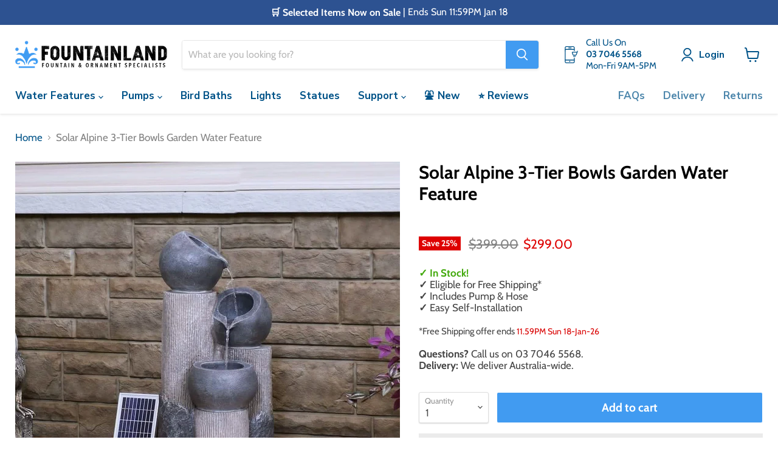

--- FILE ---
content_type: text/html; charset=utf-8
request_url: https://fountainland.com.au/products/solar-alpine-3-tier-bowls-garden-water-feature
body_size: 46686
content:
<!doctype html>
<html class="no-js no-touch" lang="en">
  <head>

<!-- Thunder PageSpeed --->
<!-- Thunder Critical CSS --->

<!-- End Thunder Critical CSS --->
<!-- Thunder JS Deferral --->
<script>
const e={t:[/paypalobjects/i,/klaviyo/i,/wistia/i],i:[]},t=(t,c)=>t&&(!e.t||e.t.some((e=>e.test(t))))&&(!e.i||e.i.every((e=>!e.test(t)))),c=document.createElement,r={src:Object.getOwnPropertyDescriptor(HTMLScriptElement.prototype,"src"),type:Object.getOwnPropertyDescriptor(HTMLScriptElement.prototype,"type"),defer:Object.getOwnPropertyDescriptor(HTMLScriptElement.prototype,"defer")};document.createElement=function(...e){if("script"!==e[0].toLowerCase())return c.bind(document)(...e);const i=c.bind(document)(...e);try{Object.defineProperties(i,{src:{...r.src,set(e){t(e,i.type)&&r.defer.set.call(this,"defer"),r.src.set.call(this,e)}},type:{...r.type,get(){const e=r.type.get.call(this);return t(i.src,0)&&r.defer.set.call(this,"defer"),e},set(e){r.type.set.call(this,e),t(i.src,i.type)&&r.defer.set.call(this,"defer")}}}),i.setAttribute=function(e,t){"type"===e||"src"===e?i[e]=t:HTMLScriptElement.prototype.setAttribute.call(i,e,t)}}catch(e){console.warn("Thunder was unable to prevent script execution for script src ",i.src,".\n",'A likely cause would be because you are using a Shopify app or a third-party browser extension that monkey patches the "document.createElement" function.')}return i};
</script>
<!-- End Thunder JS Deferral --->
<!-- End Thunder PageSpeed--->


<meta name="viewport" content="width=device-width, initial-scale=1">

<!-- Hyperspeed:373805 -->
<!-- hs-shared_id:4c043775 -->



<script>window.HS_JS_OVERRIDES = [{"load_method":"ON_ACTION","match":"shopifycloud\/shopify\/assets\/storefront\/load_feature"},{"load_method":"ON_ACTION","match":"shopifycloud\/storefront-recaptch"},{"load_method":"ON_ACTION","match":"\/checkouts\/internal\/preloads.js"},{"load_method":"ON_ACTION","match":"shopifycloud\/portable-wallets"},{"load_method":"ON_ACTION","match":"shopifycloud\/shopify\/assets\/storefront\/features"},{"load_method":"ON_ACTION","match":"shopifycloud\/shopify\/assets\/shopify_pay"},{"load_method":"ON_ACTION","match":"shopifycloud\/shopify\/assets\/storefront\/bars"},{"load_method":"ON_ACTION","match":"facebook.com"},{"load_method":"ON_ACTION","match":"connect.facebook.net"},{"load_method":"ON_ACTION","match":"facebook.net"},{"load_method":"ON_ACTION","match":"shopifycloud\/web-pixels-manager"},{"load_method":"ON_ACTION","match":"trekkie.load"},{"load_method":"ON_ACTION","match":"googletagmanager"},{"load_method":"ON_ACTION","match":"pinterest.com"},{"load_method":"ON_ACTION","match":"extensions\/bc7eb9bc-7190-460d-84fb-5196f59dc9bd\/webrex-announcement-77\/assets\/ws-announcement.js"}];</script>
<script>!function(e,t){if("object"==typeof exports&&"object"==typeof module)module.exports=t();else if("function"==typeof define&&define.amd)define([],t);else{var n=t();for(var o in n)("object"==typeof exports?exports:e)[o]=n[o]}}(self,(()=>(()=>{"use strict";var e={};(e=>{"undefined"!=typeof Symbol&&Symbol.toStringTag&&Object.defineProperty(e,Symbol.toStringTag,{value:"Module"}),Object.defineProperty(e,"__esModule",{value:!0})})(e);const t="hyperscript/defer-load",n="ON_ACTION",o=["window.Station.Apps.Tabs",".replace('no-js', 'js')","onLoadStylesheet()","window.onpageshow","spratlyThemeSettings","lazysizes","window.MinimogSettings","onloadt4relcss","asyncLoad","_bstrLocale","window.PandectesSettings","window.Rivo.common","__engine_loaded"],s=window.HS_JS_OVERRIDES||[];function r(e,t){const n=!e||"string"!=typeof e,r=t&&t.hasAttribute("hs-ignore"),i=t&&t.innerHTML,c=t&&"application/ld+json"===t.getAttribute("type")||i&&o.some((e=>t.innerHTML.includes(e)));if(!t&&n||r||c)return null;{const n=s.find((n=>e&&e.includes(n.match)||i&&t.innerHTML.includes(n.match)));return n?function(e,t){let n=t;if(e.cdn){n=`https://cdn.hyperspeed.me/script/${t.replace(/^(http:\/\/|https:\/\/|\/\/)/,"")}`}return{load_method:e.load_method||"default",src:n}}(n,e):null}}window.HS_LOAD_ON_ACTION_SCRIPTS=window.HS_LOAD_ON_ACTION_SCRIPTS||[];const i=document.createElement,c={src:Object.getOwnPropertyDescriptor(HTMLScriptElement.prototype,"src"),type:Object.getOwnPropertyDescriptor(HTMLScriptElement.prototype,"type")},l=HTMLScriptElement.prototype.setAttribute,p=Symbol("hs-setting");function d(e,n){window.HS_LOAD_ON_ACTION_SCRIPTS.push([e,n]),e.type=t;const o=function(n){e.getAttribute("type")===t&&n.preventDefault(),e.removeEventListener("beforescriptexecute",o)};e.addEventListener("beforescriptexecute",o)}return document.createElement=function(...e){if("script"!==e[0].toLowerCase()||window.hsUnblocked)return i.apply(document,e);const o=i.apply(document,e);try{Object.defineProperties(o,{src:{...c.src,set(e){if(this[p])c.src.set.call(this,e);else{this[p]=!0;try{const o=r(e,null),s=o&&o.load_method===n,i=o?o.src:e;s&&c.type.set.call(this,t),c.src.set.call(this,i)}finally{this[p]=!1}}}},type:{...c.type,set(e){if(this[p])return void c.type.set.call(this,e);const s=r(o.src,null),i=s&&s.load_method===n;c.type.set.call(this,i?t:e)}}}),o.setAttribute=function(e,t){if("src"===e||"type"===e){if(this[p])return void c[e].set.call(this,t);this[p]=!0;try{this[e]=t}finally{this[p]=!1}}else l.call(this,e,t)}}catch(e){console.warn("HyperScripts: unable to prevent script execution for script src ",o.src,".\n",'A likely cause would be because you are using a third-party browser extension that monkey patches the "document.createElement" function.')}return o},window.hsScriptObserver=new MutationObserver((e=>{for(let o=0;o<e.length;o++){const{addedNodes:s}=e[o];for(let e=0;e<s.length;e++){const o=s[e];if(1===o.nodeType&&"SCRIPT"===o.tagName)if(o.type===t)d(o,null);else{const e=r(o.src,o);e&&e.load_method===n&&d(o,o.type===t?null:o.type)}}}})),window.hsScriptObserver.observe(document.documentElement,{childList:!0,subtree:!0}),e})()));</script>


<!-- Third party app optimization -->
<!-- Is an app not updating? Just click Rebuild Cache in Hyperspeed. -->
<!-- Or, stop deferring the app by clicking View Details on App Optimization in your Theme Optimization settings. -->
<script hs-ignore>(function(){var hsUrls=[{"load_method":"ON_ACTION","original_url":"https:\/\/accessories.w3apps.co\/js\/accessories.js?shop=fountainlandau.myshopify.com","pages":["HOME","COLLECTIONS","PRODUCT","CART","OTHER"]},{"load_method":"ASYNC","original_url":"https:\/\/widgets.automizely.com\/aftership\/gmv.js?organization_id=c9e24e64dfe248f4b3acdef359760194\u0026shop=fountainlandau.myshopify.com","pages":["HOME","COLLECTIONS","PRODUCT","CART","OTHER"]},{"load_method":"ON_ACTION","original_url":"https:\/\/loox.io\/widget\/41bBM4iwPd\/loox.1681809883776.js?shop=fountainlandau.myshopify.com","pages":["HOME","COLLECTIONS","PRODUCT","CART","OTHER"]},{"load_method":"ON_ACTION","original_url":"https:\/\/cdn-bundler.nice-team.net\/app\/js\/bundler.js?shop=fountainlandau.myshopify.com","pages":["HOME","COLLECTIONS","PRODUCT","CART","OTHER"]}];var insertBeforeBackup=Node.prototype.insertBefore;var currentPageType=getPageType();function getPageType(){var currentPage="product";if(currentPage==='index'){return'HOME';}else if(currentPage==='collection'){return'COLLECTIONS';}else if(currentPage==='product'){return'PRODUCT';}else if(currentPage==='cart'){return'CART';}else{return'OTHER';}}
function isWhitelistedPage(script){return script.pages.includes(currentPageType);}
function getCachedScriptUrl(url){var result=(hsUrls||[]).find(function(el){var compareUrl=el.original_url;if(url.substring(0,6)==="https:"&&el.original_url.substring(0,2)==="//"){compareUrl="https:"+el.original_url;}
return url==compareUrl;});return result;}
function loadScript(scriptInfo){if(isWhitelistedPage(scriptInfo)){var s=document.createElement('script');s.type='text/javascript';s.async=true;s.src=scriptInfo.original_url;var x=document.getElementsByTagName('script')[0];insertBeforeBackup.apply(x.parentNode,[s,x]);}}
var userEvents={touch:["touchmove","touchend"],mouse:["mousemove","click","keydown","scroll"]};function isTouch(){var touchIdentifiers=" -webkit- -moz- -o- -ms- ".split(" ");if("ontouchstart"in window||window.DocumentTouch&&document instanceof DocumentTouch){return true;}
var query=["(",touchIdentifiers.join("touch-enabled),("),"hsterminal",")"].join("");return window.matchMedia(query).matches;}
var actionEvents=isTouch()?userEvents.touch:userEvents.mouse;function loadOnUserAction(){(hsUrls||[]).filter(function(url){return url.load_method==='ON_ACTION';}).forEach(function(scriptInfo){loadScript(scriptInfo)})
actionEvents.forEach(function(userEvent){document.removeEventListener(userEvent,loadOnUserAction);});}
Node.prototype.insertBefore=function(newNode,refNode){if(newNode.type!=="text/javascript"&&newNode.type!=="application/javascript"&&newNode.type!=="application/ecmascript"){return insertBeforeBackup.apply(this,arguments);}
var scriptInfo=getCachedScriptUrl(newNode.src);if(!scriptInfo){return insertBeforeBackup.apply(this,arguments);}
if(isWhitelistedPage(scriptInfo)&&scriptInfo.load_method!=='ON_ACTION'){var s=document.createElement('script');s.type='text/javascript';s.async=true;s.src=scriptInfo.original_url;insertBeforeBackup.apply(this,[s,refNode]);}}
document.addEventListener("DOMContentLoaded",function(){actionEvents.forEach(function(userEvent){document.addEventListener(userEvent,loadOnUserAction);});});})();</script>

<!-- instant.load -->
<script defer src="//fountainland.com.au/cdn/shop/t/40/assets/hs-instantload.min.js?v=106803949153345037901762510544"></script>

<!-- defer JS until action -->
<script async src="//fountainland.com.au/cdn/shop/t/40/assets/hs-script-loader.min.js?v=12968219469015325731762510544"></script>





    <!-- Google Webmaster -->
  <meta name="google-site-verification" content="90cD2QMi65p1TkzqYbu1SppqvOu9Le7Q1XGAhiGxVp4" />
  <!-- Bing Webmaster -->
  <meta name="msvalidate.01" content="369749F1063BF4B8DCA8A60CB074D09E" />
  <!-- Bing Ads -->
  <meta name="msvalidate.01" content="6D67B6E2C61592C13475E08B1DAC644A" />
  <!-- Pinterest -->
  <meta name="p:domain_verify" content="5f7ad4df27c8930e512a47f7481fe4b3"/>

    <meta charset="utf-8">
    <meta http-equiv="x-ua-compatible" content="IE=edge">

    <link rel="preconnect" href="https://cdn.shopify.com">
    <link rel="preconnect" href="https://fonts.shopifycdn.com">
    <link rel="preconnect" href="https://v.shopify.com">
    <link rel="preconnect" href="https://cdn.shopifycloud.com">
 
    <title>Solar Alpine 3-Tier Bowls Garden Water Feature — Fountainland</title>

    
      <meta name="description" content="The Alpine is a classic 3-tier bowls water feature with distinctive styling that makes it stand out over the other fountains in a good way. The bowls are in a beautiful lighter regent grey colour, which makes them blend in more easily with nearby plants and nature. Each of the bowls sits elegantly on one of the three w">
    

    
  <link rel="shortcut icon" href="//fountainland.com.au/cdn/shop/files/FL_2019_32x32_32x32.jpg?v=1613173991" type="image/png">


    
      <link rel="canonical" href="https://fountainland.com.au/products/solar-alpine-3-tier-bowls-garden-water-feature" />
    

    

    
    















<meta property="og:site_name" content="Fountainland">
<meta property="og:url" content="https://fountainland.com.au/products/solar-alpine-3-tier-bowls-garden-water-feature">
<meta property="og:title" content="Solar Alpine 3-Tier Bowls Garden Water Feature">
<meta property="og:type" content="website">
<meta property="og:description" content="The Alpine is a classic 3-tier bowls water feature with distinctive styling that makes it stand out over the other fountains in a good way. The bowls are in a beautiful lighter regent grey colour, which makes them blend in more easily with nearby plants and nature. Each of the bowls sits elegantly on one of the three w">




    
    
    

    
    
    <meta
      property="og:image"
      content="https://fountainland.com.au/cdn/shop/files/solar-alpine-3-tier-fountain9_1200x1200.jpg?v=1762250404"
    />
    <meta
      property="og:image:secure_url"
      content="https://fountainland.com.au/cdn/shop/files/solar-alpine-3-tier-fountain9_1200x1200.jpg?v=1762250404"
    />
    <meta property="og:image:width" content="1200" />
    <meta property="og:image:height" content="1200" />
    
    
    <meta property="og:image:alt" content="Social media image" />
  









  <meta name="twitter:site" content="@fountainlandco">








<meta name="twitter:title" content="Solar Alpine 3-Tier Bowls Garden Water Feature">
<meta name="twitter:description" content="The Alpine is a classic 3-tier bowls water feature with distinctive styling that makes it stand out over the other fountains in a good way. The bowls are in a beautiful lighter regent grey colour, which makes them blend in more easily with nearby plants and nature. Each of the bowls sits elegantly on one of the three w">


    
    
    
      
      
      <meta name="twitter:card" content="summary">
    
    
    <meta
      property="twitter:image"
      content="https://fountainland.com.au/cdn/shop/files/solar-alpine-3-tier-fountain9_1200x1200_crop_center.jpg?v=1762250404"
    />
    <meta property="twitter:image:width" content="1200" />
    <meta property="twitter:image:height" content="1200" />
    
    
    <meta property="twitter:image:alt" content="Social media image" />
  



    <link rel="preload" href="//fountainland.com.au/cdn/fonts/nunito_sans/nunitosans_n7.25d963ed46da26098ebeab731e90d8802d989fa5.woff2" as="font" crossorigin="anonymous">
    <link rel="preload" as="style" href="//fountainland.com.au/cdn/shop/t/40/assets/theme.css?v=146407678850678446411762510572">

    <script>window.performance && window.performance.mark && window.performance.mark('shopify.content_for_header.start');</script><meta id="shopify-digital-wallet" name="shopify-digital-wallet" content="/15425531/digital_wallets/dialog">
<meta name="shopify-checkout-api-token" content="912d757ed6ccb578f23f338bf62afa16">
<meta id="in-context-paypal-metadata" data-shop-id="15425531" data-venmo-supported="false" data-environment="production" data-locale="en_US" data-paypal-v4="true" data-currency="AUD">
<link rel="alternate" type="application/json+oembed" href="https://fountainland.com.au/products/solar-alpine-3-tier-bowls-garden-water-feature.oembed">
<script async="async" src="/checkouts/internal/preloads.js?locale=en-AU"></script>
<link rel="preconnect" href="https://shop.app" crossorigin="anonymous">
<script async="async" src="https://shop.app/checkouts/internal/preloads.js?locale=en-AU&shop_id=15425531" crossorigin="anonymous"></script>
<script id="apple-pay-shop-capabilities" type="application/json">{"shopId":15425531,"countryCode":"AU","currencyCode":"AUD","merchantCapabilities":["supports3DS"],"merchantId":"gid:\/\/shopify\/Shop\/15425531","merchantName":"Fountainland","requiredBillingContactFields":["postalAddress","email","phone"],"requiredShippingContactFields":["postalAddress","email","phone"],"shippingType":"shipping","supportedNetworks":["visa","masterCard"],"total":{"type":"pending","label":"Fountainland","amount":"1.00"},"shopifyPaymentsEnabled":true,"supportsSubscriptions":true}</script>
<script id="shopify-features" type="application/json">{"accessToken":"912d757ed6ccb578f23f338bf62afa16","betas":["rich-media-storefront-analytics"],"domain":"fountainland.com.au","predictiveSearch":true,"shopId":15425531,"locale":"en"}</script>
<script>var Shopify = Shopify || {};
Shopify.shop = "fountainlandau.myshopify.com";
Shopify.locale = "en";
Shopify.currency = {"active":"AUD","rate":"1.0"};
Shopify.country = "AU";
Shopify.theme = {"name":"Thunder [Hyperspeed][v10] Empire 6 (18-Apr-2023)","id":149483159720,"schema_name":"Empire","schema_version":"6.0.1","theme_store_id":null,"role":"main"};
Shopify.theme.handle = "null";
Shopify.theme.style = {"id":null,"handle":null};
Shopify.cdnHost = "fountainland.com.au/cdn";
Shopify.routes = Shopify.routes || {};
Shopify.routes.root = "/";</script>
<script type="module">!function(o){(o.Shopify=o.Shopify||{}).modules=!0}(window);</script>
<script>!function(o){function n(){var o=[];function n(){o.push(Array.prototype.slice.apply(arguments))}return n.q=o,n}var t=o.Shopify=o.Shopify||{};t.loadFeatures=n(),t.autoloadFeatures=n()}(window);</script>
<script>
  window.ShopifyPay = window.ShopifyPay || {};
  window.ShopifyPay.apiHost = "shop.app\/pay";
  window.ShopifyPay.redirectState = null;
</script>
<script id="shop-js-analytics" type="application/json">{"pageType":"product"}</script>
<script defer="defer" async type="module" src="//fountainland.com.au/cdn/shopifycloud/shop-js/modules/v2/client.init-shop-cart-sync_C5BV16lS.en.esm.js"></script>
<script defer="defer" async type="module" src="//fountainland.com.au/cdn/shopifycloud/shop-js/modules/v2/chunk.common_CygWptCX.esm.js"></script>
<script type="module">
  await import("//fountainland.com.au/cdn/shopifycloud/shop-js/modules/v2/client.init-shop-cart-sync_C5BV16lS.en.esm.js");
await import("//fountainland.com.au/cdn/shopifycloud/shop-js/modules/v2/chunk.common_CygWptCX.esm.js");

  window.Shopify.SignInWithShop?.initShopCartSync?.({"fedCMEnabled":true,"windoidEnabled":true});

</script>
<script>
  window.Shopify = window.Shopify || {};
  if (!window.Shopify.featureAssets) window.Shopify.featureAssets = {};
  window.Shopify.featureAssets['shop-js'] = {"shop-cart-sync":["modules/v2/client.shop-cart-sync_ZFArdW7E.en.esm.js","modules/v2/chunk.common_CygWptCX.esm.js"],"init-fed-cm":["modules/v2/client.init-fed-cm_CmiC4vf6.en.esm.js","modules/v2/chunk.common_CygWptCX.esm.js"],"shop-button":["modules/v2/client.shop-button_tlx5R9nI.en.esm.js","modules/v2/chunk.common_CygWptCX.esm.js"],"shop-cash-offers":["modules/v2/client.shop-cash-offers_DOA2yAJr.en.esm.js","modules/v2/chunk.common_CygWptCX.esm.js","modules/v2/chunk.modal_D71HUcav.esm.js"],"init-windoid":["modules/v2/client.init-windoid_sURxWdc1.en.esm.js","modules/v2/chunk.common_CygWptCX.esm.js"],"shop-toast-manager":["modules/v2/client.shop-toast-manager_ClPi3nE9.en.esm.js","modules/v2/chunk.common_CygWptCX.esm.js"],"init-shop-email-lookup-coordinator":["modules/v2/client.init-shop-email-lookup-coordinator_B8hsDcYM.en.esm.js","modules/v2/chunk.common_CygWptCX.esm.js"],"init-shop-cart-sync":["modules/v2/client.init-shop-cart-sync_C5BV16lS.en.esm.js","modules/v2/chunk.common_CygWptCX.esm.js"],"avatar":["modules/v2/client.avatar_BTnouDA3.en.esm.js"],"pay-button":["modules/v2/client.pay-button_FdsNuTd3.en.esm.js","modules/v2/chunk.common_CygWptCX.esm.js"],"init-customer-accounts":["modules/v2/client.init-customer-accounts_DxDtT_ad.en.esm.js","modules/v2/client.shop-login-button_C5VAVYt1.en.esm.js","modules/v2/chunk.common_CygWptCX.esm.js","modules/v2/chunk.modal_D71HUcav.esm.js"],"init-shop-for-new-customer-accounts":["modules/v2/client.init-shop-for-new-customer-accounts_ChsxoAhi.en.esm.js","modules/v2/client.shop-login-button_C5VAVYt1.en.esm.js","modules/v2/chunk.common_CygWptCX.esm.js","modules/v2/chunk.modal_D71HUcav.esm.js"],"shop-login-button":["modules/v2/client.shop-login-button_C5VAVYt1.en.esm.js","modules/v2/chunk.common_CygWptCX.esm.js","modules/v2/chunk.modal_D71HUcav.esm.js"],"init-customer-accounts-sign-up":["modules/v2/client.init-customer-accounts-sign-up_CPSyQ0Tj.en.esm.js","modules/v2/client.shop-login-button_C5VAVYt1.en.esm.js","modules/v2/chunk.common_CygWptCX.esm.js","modules/v2/chunk.modal_D71HUcav.esm.js"],"shop-follow-button":["modules/v2/client.shop-follow-button_Cva4Ekp9.en.esm.js","modules/v2/chunk.common_CygWptCX.esm.js","modules/v2/chunk.modal_D71HUcav.esm.js"],"checkout-modal":["modules/v2/client.checkout-modal_BPM8l0SH.en.esm.js","modules/v2/chunk.common_CygWptCX.esm.js","modules/v2/chunk.modal_D71HUcav.esm.js"],"lead-capture":["modules/v2/client.lead-capture_Bi8yE_yS.en.esm.js","modules/v2/chunk.common_CygWptCX.esm.js","modules/v2/chunk.modal_D71HUcav.esm.js"],"shop-login":["modules/v2/client.shop-login_D6lNrXab.en.esm.js","modules/v2/chunk.common_CygWptCX.esm.js","modules/v2/chunk.modal_D71HUcav.esm.js"],"payment-terms":["modules/v2/client.payment-terms_CZxnsJam.en.esm.js","modules/v2/chunk.common_CygWptCX.esm.js","modules/v2/chunk.modal_D71HUcav.esm.js"]};
</script>
<script>(function() {
  var isLoaded = false;
  function asyncLoad() {
    if (isLoaded) return;
    isLoaded = true;
    var urls = ["https:\/\/accessories.w3apps.co\/js\/accessories.js?shop=fountainlandau.myshopify.com","https:\/\/cdn-bundler.nice-team.net\/app\/js\/bundler.js?shop=fountainlandau.myshopify.com","https:\/\/loox.io\/widget\/41bBM4iwPd\/loox.1681809883776.js?shop=fountainlandau.myshopify.com"];
    for (var i = 0; i < urls.length; i++) {
      var s = document.createElement('script');
      s.type = 'text/javascript';
      s.async = true;
      s.src = urls[i];
      var x = document.getElementsByTagName('script')[0];
      x.parentNode.insertBefore(s, x);
    }
  };
  if(window.attachEvent) {
    window.attachEvent('onload', asyncLoad);
  } else {
    window.addEventListener('load', asyncLoad, false);
  }
})();</script>
<script id="__st">var __st={"a":15425531,"offset":39600,"reqid":"acaf5aeb-e452-45ba-8198-66a7e18ddc65-1768684728","pageurl":"fountainland.com.au\/products\/solar-alpine-3-tier-bowls-garden-water-feature","u":"9f3b3d8c70ab","p":"product","rtyp":"product","rid":7628210569384};</script>
<script>window.ShopifyPaypalV4VisibilityTracking = true;</script>
<script id="captcha-bootstrap">!function(){'use strict';const t='contact',e='account',n='new_comment',o=[[t,t],['blogs',n],['comments',n],[t,'customer']],c=[[e,'customer_login'],[e,'guest_login'],[e,'recover_customer_password'],[e,'create_customer']],r=t=>t.map((([t,e])=>`form[action*='/${t}']:not([data-nocaptcha='true']) input[name='form_type'][value='${e}']`)).join(','),a=t=>()=>t?[...document.querySelectorAll(t)].map((t=>t.form)):[];function s(){const t=[...o],e=r(t);return a(e)}const i='password',u='form_key',d=['recaptcha-v3-token','g-recaptcha-response','h-captcha-response',i],f=()=>{try{return window.sessionStorage}catch{return}},m='__shopify_v',_=t=>t.elements[u];function p(t,e,n=!1){try{const o=window.sessionStorage,c=JSON.parse(o.getItem(e)),{data:r}=function(t){const{data:e,action:n}=t;return t[m]||n?{data:e,action:n}:{data:t,action:n}}(c);for(const[e,n]of Object.entries(r))t.elements[e]&&(t.elements[e].value=n);n&&o.removeItem(e)}catch(o){console.error('form repopulation failed',{error:o})}}const l='form_type',E='cptcha';function T(t){t.dataset[E]=!0}const w=window,h=w.document,L='Shopify',v='ce_forms',y='captcha';let A=!1;((t,e)=>{const n=(g='f06e6c50-85a8-45c8-87d0-21a2b65856fe',I='https://cdn.shopify.com/shopifycloud/storefront-forms-hcaptcha/ce_storefront_forms_captcha_hcaptcha.v1.5.2.iife.js',D={infoText:'Protected by hCaptcha',privacyText:'Privacy',termsText:'Terms'},(t,e,n)=>{const o=w[L][v],c=o.bindForm;if(c)return c(t,g,e,D).then(n);var r;o.q.push([[t,g,e,D],n]),r=I,A||(h.body.append(Object.assign(h.createElement('script'),{id:'captcha-provider',async:!0,src:r})),A=!0)});var g,I,D;w[L]=w[L]||{},w[L][v]=w[L][v]||{},w[L][v].q=[],w[L][y]=w[L][y]||{},w[L][y].protect=function(t,e){n(t,void 0,e),T(t)},Object.freeze(w[L][y]),function(t,e,n,w,h,L){const[v,y,A,g]=function(t,e,n){const i=e?o:[],u=t?c:[],d=[...i,...u],f=r(d),m=r(i),_=r(d.filter((([t,e])=>n.includes(e))));return[a(f),a(m),a(_),s()]}(w,h,L),I=t=>{const e=t.target;return e instanceof HTMLFormElement?e:e&&e.form},D=t=>v().includes(t);t.addEventListener('submit',(t=>{const e=I(t);if(!e)return;const n=D(e)&&!e.dataset.hcaptchaBound&&!e.dataset.recaptchaBound,o=_(e),c=g().includes(e)&&(!o||!o.value);(n||c)&&t.preventDefault(),c&&!n&&(function(t){try{if(!f())return;!function(t){const e=f();if(!e)return;const n=_(t);if(!n)return;const o=n.value;o&&e.removeItem(o)}(t);const e=Array.from(Array(32),(()=>Math.random().toString(36)[2])).join('');!function(t,e){_(t)||t.append(Object.assign(document.createElement('input'),{type:'hidden',name:u})),t.elements[u].value=e}(t,e),function(t,e){const n=f();if(!n)return;const o=[...t.querySelectorAll(`input[type='${i}']`)].map((({name:t})=>t)),c=[...d,...o],r={};for(const[a,s]of new FormData(t).entries())c.includes(a)||(r[a]=s);n.setItem(e,JSON.stringify({[m]:1,action:t.action,data:r}))}(t,e)}catch(e){console.error('failed to persist form',e)}}(e),e.submit())}));const S=(t,e)=>{t&&!t.dataset[E]&&(n(t,e.some((e=>e===t))),T(t))};for(const o of['focusin','change'])t.addEventListener(o,(t=>{const e=I(t);D(e)&&S(e,y())}));const B=e.get('form_key'),M=e.get(l),P=B&&M;t.addEventListener('DOMContentLoaded',(()=>{const t=y();if(P)for(const e of t)e.elements[l].value===M&&p(e,B);[...new Set([...A(),...v().filter((t=>'true'===t.dataset.shopifyCaptcha))])].forEach((e=>S(e,t)))}))}(h,new URLSearchParams(w.location.search),n,t,e,['guest_login'])})(!0,!0)}();</script>
<script integrity="sha256-4kQ18oKyAcykRKYeNunJcIwy7WH5gtpwJnB7kiuLZ1E=" data-source-attribution="shopify.loadfeatures" defer="defer" src="//fountainland.com.au/cdn/shopifycloud/storefront/assets/storefront/load_feature-a0a9edcb.js" crossorigin="anonymous"></script>
<script crossorigin="anonymous" defer="defer" src="//fountainland.com.au/cdn/shopifycloud/storefront/assets/shopify_pay/storefront-65b4c6d7.js?v=20250812"></script>
<script data-source-attribution="shopify.dynamic_checkout.dynamic.init">var Shopify=Shopify||{};Shopify.PaymentButton=Shopify.PaymentButton||{isStorefrontPortableWallets:!0,init:function(){window.Shopify.PaymentButton.init=function(){};var t=document.createElement("script");t.src="https://fountainland.com.au/cdn/shopifycloud/portable-wallets/latest/portable-wallets.en.js",t.type="module",document.head.appendChild(t)}};
</script>
<script data-source-attribution="shopify.dynamic_checkout.buyer_consent">
  function portableWalletsHideBuyerConsent(e){var t=document.getElementById("shopify-buyer-consent"),n=document.getElementById("shopify-subscription-policy-button");t&&n&&(t.classList.add("hidden"),t.setAttribute("aria-hidden","true"),n.removeEventListener("click",e))}function portableWalletsShowBuyerConsent(e){var t=document.getElementById("shopify-buyer-consent"),n=document.getElementById("shopify-subscription-policy-button");t&&n&&(t.classList.remove("hidden"),t.removeAttribute("aria-hidden"),n.addEventListener("click",e))}window.Shopify?.PaymentButton&&(window.Shopify.PaymentButton.hideBuyerConsent=portableWalletsHideBuyerConsent,window.Shopify.PaymentButton.showBuyerConsent=portableWalletsShowBuyerConsent);
</script>
<script>
  function portableWalletsCleanup(e){e&&e.src&&console.error("Failed to load portable wallets script "+e.src);var t=document.querySelectorAll("shopify-accelerated-checkout .shopify-payment-button__skeleton, shopify-accelerated-checkout-cart .wallet-cart-button__skeleton"),e=document.getElementById("shopify-buyer-consent");for(let e=0;e<t.length;e++)t[e].remove();e&&e.remove()}function portableWalletsNotLoadedAsModule(e){e instanceof ErrorEvent&&"string"==typeof e.message&&e.message.includes("import.meta")&&"string"==typeof e.filename&&e.filename.includes("portable-wallets")&&(window.removeEventListener("error",portableWalletsNotLoadedAsModule),window.Shopify.PaymentButton.failedToLoad=e,"loading"===document.readyState?document.addEventListener("DOMContentLoaded",window.Shopify.PaymentButton.init):window.Shopify.PaymentButton.init())}window.addEventListener("error",portableWalletsNotLoadedAsModule);
</script>

<script type="module" src="https://fountainland.com.au/cdn/shopifycloud/portable-wallets/latest/portable-wallets.en.js" onError="portableWalletsCleanup(this)" crossorigin="anonymous"></script>
<script nomodule>
  document.addEventListener("DOMContentLoaded", portableWalletsCleanup);
</script>

<link id="shopify-accelerated-checkout-styles" rel="stylesheet" media="screen" href="https://fountainland.com.au/cdn/shopifycloud/portable-wallets/latest/accelerated-checkout-backwards-compat.css" crossorigin="anonymous">
<style id="shopify-accelerated-checkout-cart">
        #shopify-buyer-consent {
  margin-top: 1em;
  display: inline-block;
  width: 100%;
}

#shopify-buyer-consent.hidden {
  display: none;
}

#shopify-subscription-policy-button {
  background: none;
  border: none;
  padding: 0;
  text-decoration: underline;
  font-size: inherit;
  cursor: pointer;
}

#shopify-subscription-policy-button::before {
  box-shadow: none;
}

      </style>

<script>window.performance && window.performance.mark && window.performance.mark('shopify.content_for_header.end');</script>

    <link href="//fountainland.com.au/cdn/shop/t/40/assets/theme.css?v=146407678850678446411762510572" rel="stylesheet" type="text/css" media="all" />

    
    <script>
      window.Theme = window.Theme || {};
      window.Theme.version = '6.0.1';
      window.Theme.name = 'Empire';
      window.Theme.routes = {
        "root_url": "/",
        "account_url": "/account",
        "account_login_url": "/account/login",
        "account_logout_url": "/account/logout",
        "account_register_url": "/account/register",
        "account_addresses_url": "/account/addresses",
        "collections_url": "/collections",
        "all_products_collection_url": "/collections/all",
        "search_url": "/search",
        "cart_url": "/cart",
        "cart_add_url": "/cart/add",
        "cart_change_url": "/cart/change",
        "cart_clear_url": "/cart/clear",
        "product_recommendations_url": "/recommendations/products",
      };
    </script>
    
  
<script>
    
    
    
    
    var gsf_conversion_data = {page_type : 'product', event : 'view_item', data : {product_data : [{variant_id : 42912645677224, product_id : 7628210569384, name : "Solar Alpine 3-Tier Bowls Garden Water Feature", price : "299.00", currency : "AUD", sku : "FOUNT-POT-3LVL-GR", brand : "DSZ", variant : "Default Title", category : "Fountain", quantity : "-11" }], total_price : "299.00", shop_currency : "AUD"}};
    
</script>

	<script>var loox_global_hash = '1768459976180';</script><style>.loox-reviews-default { max-width: 1200px; margin: 0 auto; }.loox-rating .loox-icon { color:#FFD700; }
:root { --lxs-rating-icon-color: #FFD700; }</style>




    <!-- Local Business Schema -->
<script type="application/ld+json">
{
  "@context": "https://schema.org",
  "@type": "LocalBusiness",
  "name": "Fountain Land",
  "image": "https://fountainland.com.au/cdn/shop/files/FL_2021_logo_MAIN_80H_446x80.png?v=1628493766",
  "@id": "https://fountainland.com.au/",
  "url": "https://fountainland.com.au/",
  "telephone": "+61370465568",
  "address": {
    "@type": "PostalAddress",
    "streetAddress": "189 Queen St",
    "addressLocality": "Melbourne",
    "addressRegion": "VIC",
    "postalCode": "3000",
    "addressCountry": "AU"
  },
  "geo": {
    "@type": "GeoCoordinates",
    "latitude": -37.814,
    "longitude": 144.96332
  },
  "sameAs": [
    "https://www.facebook.com/fountainlandco",
    "https://twitter.com/fountainlandco",
    "https://www.pinterest.com.au/fountainlandco/boards/",
    "https://www.youtube.com/channel/UC7jRDJp0STl0k884TvXFREA"
  ]
}
</script>

<!-- Organization Schema -->
<script type="application/ld+json">
{
  "@context": "https://schema.org",
  "@type": "Organization",
  "name": "Fountain Land",
  "url": "https://fountainland.com.au/",
  "logo": "https://fountainland.com.au/cdn/shop/files/FL_2021_logo_MAIN_80H_446x80.png?v=1628493766",
  "sameAs": [
    "https://www.facebook.com/fountainlandco",
    "https://twitter.com/fountainlandco",
    "https://www.pinterest.com.au/fountainlandco/boards/",
    "https://www.youtube.com/channel/UC7jRDJp0STl0k884TvXFREA"
  ]
}
</script>

<!-- Breadcrumb Schema -->
<script type="application/ld+json">
{
  "@context": "https://schema.org",
  "@type": "BreadcrumbList",
  "itemListElement": [
    {
      "@type": "ListItem",
      "position": 1,
      "name": "Home",
      "item": "https://fountainland.com.au/"
    },
    {
      "@type": "ListItem",
      "position": 2,
      "name": "Outdoor Fountains",
      "item": "https://fountainland.com.au/collections/outdoor-fountains"
    }
  ]
}
</script>

<!-- FAQ Schema -->
<script type="application/ld+json">
{
  "@context": "https://schema.org",
  "@type": "FAQPage",
  "mainEntity": [
    {
      "@type": "Question",
      "name": "How long will it take to get my order?",
      "acceptedAnswer": {
        "@type": "Answer",
        "text": "We deliver Australia wide using couriers such as TNT, Aramex (Fastway), Couriers Please, Toll, and Australia Post. Delivery times are estimated between 2 to 7 business days depending on location."
      }
    },
    {
      "@type": "Question",
      "name": "Can I pick up from your warehouse?",
      "acceptedAnswer": {
        "@type": "Answer",
        "text": "Yes, pickup is available from our warehouse in Thomastown VIC by appointment. Select the 'Local Pickup' option during checkout and we'll notify you when your order is ready."
      }
    },
    {
      "@type": "Question",
      "name": "What payment methods do you accept?",
      "acceptedAnswer": {
        "@type": "Answer",
        "text": "We accept Visa, MasterCard, AMEX, PayPal, Apple Pay, Google Pay, Afterpay, Klarna, and Zip."
      }
    }
  ]
}
</script>

<!-- Google Tag Manager -->
<script>(function(w,d,s,l,i){w[l]=w[l]||[];w[l].push({'gtm.start':
new Date().getTime(),event:'gtm.js'});var f=d.getElementsByTagName(s)[0],
j=d.createElement(s),dl=l!='dataLayer'?'&l='+l:'';j.async=true;j.src=
'https://www.googletagmanager.com/gtm.js?id='+i+dl;f.parentNode.insertBefore(j,f);
})(window,document,'script','dataLayer','GTM-KK4KXQM7');</script>
<!-- End Google Tag Manager -->

<!-- Google Tag Manager -->
<script>(function(w,d,s,l,i){w[l]=w[l]||[];w[l].push({'gtm.start':
new Date().getTime(),event:'gtm.js'});var f=d.getElementsByTagName(s)[0],
j=d.createElement(s),dl=l!='dataLayer'?'&l='+l:'';j.async=true;j.src=
'https://www.googletagmanager.com/gtm.js?id='+i+dl;f.parentNode.insertBefore(j,f);
})(window,document,'script','dataLayer','GTM-KSDZNW5R');</script>
<!-- End Google Tag Manager -->

<!-- FreshChat -->
<script
src='//fw-cdn.com/14226277/6027560.js'
chat='true'>
</script>

<!-- BEGIN app block: shopify://apps/klaviyo-email-marketing-sms/blocks/klaviyo-onsite-embed/2632fe16-c075-4321-a88b-50b567f42507 -->












  <script async src="https://static.klaviyo.com/onsite/js/LBEDGc/klaviyo.js?company_id=LBEDGc"></script>
  <script>!function(){if(!window.klaviyo){window._klOnsite=window._klOnsite||[];try{window.klaviyo=new Proxy({},{get:function(n,i){return"push"===i?function(){var n;(n=window._klOnsite).push.apply(n,arguments)}:function(){for(var n=arguments.length,o=new Array(n),w=0;w<n;w++)o[w]=arguments[w];var t="function"==typeof o[o.length-1]?o.pop():void 0,e=new Promise((function(n){window._klOnsite.push([i].concat(o,[function(i){t&&t(i),n(i)}]))}));return e}}})}catch(n){window.klaviyo=window.klaviyo||[],window.klaviyo.push=function(){var n;(n=window._klOnsite).push.apply(n,arguments)}}}}();</script>

  
    <script id="viewed_product">
      if (item == null) {
        var _learnq = _learnq || [];

        var MetafieldReviews = null
        var MetafieldYotpoRating = null
        var MetafieldYotpoCount = null
        var MetafieldLooxRating = null
        var MetafieldLooxCount = null
        var okendoProduct = null
        var okendoProductReviewCount = null
        var okendoProductReviewAverageValue = null
        try {
          // The following fields are used for Customer Hub recently viewed in order to add reviews.
          // This information is not part of __kla_viewed. Instead, it is part of __kla_viewed_reviewed_items
          MetafieldReviews = {"rating":{"value":"0","scale_min":"1.0","scale_max":"5.0"},"rating_count":0};
          MetafieldYotpoRating = null
          MetafieldYotpoCount = null
          MetafieldLooxRating = "5.0"
          MetafieldLooxCount = 1

          okendoProduct = null
          // If the okendo metafield is not legacy, it will error, which then requires the new json formatted data
          if (okendoProduct && 'error' in okendoProduct) {
            okendoProduct = null
          }
          okendoProductReviewCount = okendoProduct ? okendoProduct.reviewCount : null
          okendoProductReviewAverageValue = okendoProduct ? okendoProduct.reviewAverageValue : null
        } catch (error) {
          console.error('Error in Klaviyo onsite reviews tracking:', error);
        }

        var item = {
          Name: "Solar Alpine 3-Tier Bowls Garden Water Feature",
          ProductID: 7628210569384,
          Categories: ["3-Tier Water Features","All Products","Enhance Your Outdoor Space with a Solar Water Fountain","Premium Outdoor Fountains \u0026 Water Features for Every Space"],
          ImageURL: "https://fountainland.com.au/cdn/shop/files/solar-alpine-3-tier-fountain9_grande.jpg?v=1762250404",
          URL: "https://fountainland.com.au/products/solar-alpine-3-tier-bowls-garden-water-feature",
          Brand: "DSZ",
          Price: "$299.00",
          Value: "299.00",
          CompareAtPrice: "$399.00"
        };
        _learnq.push(['track', 'Viewed Product', item]);
        _learnq.push(['trackViewedItem', {
          Title: item.Name,
          ItemId: item.ProductID,
          Categories: item.Categories,
          ImageUrl: item.ImageURL,
          Url: item.URL,
          Metadata: {
            Brand: item.Brand,
            Price: item.Price,
            Value: item.Value,
            CompareAtPrice: item.CompareAtPrice
          },
          metafields:{
            reviews: MetafieldReviews,
            yotpo:{
              rating: MetafieldYotpoRating,
              count: MetafieldYotpoCount,
            },
            loox:{
              rating: MetafieldLooxRating,
              count: MetafieldLooxCount,
            },
            okendo: {
              rating: okendoProductReviewAverageValue,
              count: okendoProductReviewCount,
            }
          }
        }]);
      }
    </script>
  




  <script>
    window.klaviyoReviewsProductDesignMode = false
  </script>







<!-- END app block --><script src="https://cdn.shopify.com/extensions/019bb1e5-5d44-7a74-a457-24845ada6a1d/shopify-express-boilerplate-85/assets/ws-announcement.js" type="text/javascript" defer="defer"></script>
<link href="https://monorail-edge.shopifysvc.com" rel="dns-prefetch">
<script>(function(){if ("sendBeacon" in navigator && "performance" in window) {try {var session_token_from_headers = performance.getEntriesByType('navigation')[0].serverTiming.find(x => x.name == '_s').description;} catch {var session_token_from_headers = undefined;}var session_cookie_matches = document.cookie.match(/_shopify_s=([^;]*)/);var session_token_from_cookie = session_cookie_matches && session_cookie_matches.length === 2 ? session_cookie_matches[1] : "";var session_token = session_token_from_headers || session_token_from_cookie || "";function handle_abandonment_event(e) {var entries = performance.getEntries().filter(function(entry) {return /monorail-edge.shopifysvc.com/.test(entry.name);});if (!window.abandonment_tracked && entries.length === 0) {window.abandonment_tracked = true;var currentMs = Date.now();var navigation_start = performance.timing.navigationStart;var payload = {shop_id: 15425531,url: window.location.href,navigation_start,duration: currentMs - navigation_start,session_token,page_type: "product"};window.navigator.sendBeacon("https://monorail-edge.shopifysvc.com/v1/produce", JSON.stringify({schema_id: "online_store_buyer_site_abandonment/1.1",payload: payload,metadata: {event_created_at_ms: currentMs,event_sent_at_ms: currentMs}}));}}window.addEventListener('pagehide', handle_abandonment_event);}}());</script>
<script id="web-pixels-manager-setup">(function e(e,d,r,n,o){if(void 0===o&&(o={}),!Boolean(null===(a=null===(i=window.Shopify)||void 0===i?void 0:i.analytics)||void 0===a?void 0:a.replayQueue)){var i,a;window.Shopify=window.Shopify||{};var t=window.Shopify;t.analytics=t.analytics||{};var s=t.analytics;s.replayQueue=[],s.publish=function(e,d,r){return s.replayQueue.push([e,d,r]),!0};try{self.performance.mark("wpm:start")}catch(e){}var l=function(){var e={modern:/Edge?\/(1{2}[4-9]|1[2-9]\d|[2-9]\d{2}|\d{4,})\.\d+(\.\d+|)|Firefox\/(1{2}[4-9]|1[2-9]\d|[2-9]\d{2}|\d{4,})\.\d+(\.\d+|)|Chrom(ium|e)\/(9{2}|\d{3,})\.\d+(\.\d+|)|(Maci|X1{2}).+ Version\/(15\.\d+|(1[6-9]|[2-9]\d|\d{3,})\.\d+)([,.]\d+|)( \(\w+\)|)( Mobile\/\w+|) Safari\/|Chrome.+OPR\/(9{2}|\d{3,})\.\d+\.\d+|(CPU[ +]OS|iPhone[ +]OS|CPU[ +]iPhone|CPU IPhone OS|CPU iPad OS)[ +]+(15[._]\d+|(1[6-9]|[2-9]\d|\d{3,})[._]\d+)([._]\d+|)|Android:?[ /-](13[3-9]|1[4-9]\d|[2-9]\d{2}|\d{4,})(\.\d+|)(\.\d+|)|Android.+Firefox\/(13[5-9]|1[4-9]\d|[2-9]\d{2}|\d{4,})\.\d+(\.\d+|)|Android.+Chrom(ium|e)\/(13[3-9]|1[4-9]\d|[2-9]\d{2}|\d{4,})\.\d+(\.\d+|)|SamsungBrowser\/([2-9]\d|\d{3,})\.\d+/,legacy:/Edge?\/(1[6-9]|[2-9]\d|\d{3,})\.\d+(\.\d+|)|Firefox\/(5[4-9]|[6-9]\d|\d{3,})\.\d+(\.\d+|)|Chrom(ium|e)\/(5[1-9]|[6-9]\d|\d{3,})\.\d+(\.\d+|)([\d.]+$|.*Safari\/(?![\d.]+ Edge\/[\d.]+$))|(Maci|X1{2}).+ Version\/(10\.\d+|(1[1-9]|[2-9]\d|\d{3,})\.\d+)([,.]\d+|)( \(\w+\)|)( Mobile\/\w+|) Safari\/|Chrome.+OPR\/(3[89]|[4-9]\d|\d{3,})\.\d+\.\d+|(CPU[ +]OS|iPhone[ +]OS|CPU[ +]iPhone|CPU IPhone OS|CPU iPad OS)[ +]+(10[._]\d+|(1[1-9]|[2-9]\d|\d{3,})[._]\d+)([._]\d+|)|Android:?[ /-](13[3-9]|1[4-9]\d|[2-9]\d{2}|\d{4,})(\.\d+|)(\.\d+|)|Mobile Safari.+OPR\/([89]\d|\d{3,})\.\d+\.\d+|Android.+Firefox\/(13[5-9]|1[4-9]\d|[2-9]\d{2}|\d{4,})\.\d+(\.\d+|)|Android.+Chrom(ium|e)\/(13[3-9]|1[4-9]\d|[2-9]\d{2}|\d{4,})\.\d+(\.\d+|)|Android.+(UC? ?Browser|UCWEB|U3)[ /]?(15\.([5-9]|\d{2,})|(1[6-9]|[2-9]\d|\d{3,})\.\d+)\.\d+|SamsungBrowser\/(5\.\d+|([6-9]|\d{2,})\.\d+)|Android.+MQ{2}Browser\/(14(\.(9|\d{2,})|)|(1[5-9]|[2-9]\d|\d{3,})(\.\d+|))(\.\d+|)|K[Aa][Ii]OS\/(3\.\d+|([4-9]|\d{2,})\.\d+)(\.\d+|)/},d=e.modern,r=e.legacy,n=navigator.userAgent;return n.match(d)?"modern":n.match(r)?"legacy":"unknown"}(),u="modern"===l?"modern":"legacy",c=(null!=n?n:{modern:"",legacy:""})[u],f=function(e){return[e.baseUrl,"/wpm","/b",e.hashVersion,"modern"===e.buildTarget?"m":"l",".js"].join("")}({baseUrl:d,hashVersion:r,buildTarget:u}),m=function(e){var d=e.version,r=e.bundleTarget,n=e.surface,o=e.pageUrl,i=e.monorailEndpoint;return{emit:function(e){var a=e.status,t=e.errorMsg,s=(new Date).getTime(),l=JSON.stringify({metadata:{event_sent_at_ms:s},events:[{schema_id:"web_pixels_manager_load/3.1",payload:{version:d,bundle_target:r,page_url:o,status:a,surface:n,error_msg:t},metadata:{event_created_at_ms:s}}]});if(!i)return console&&console.warn&&console.warn("[Web Pixels Manager] No Monorail endpoint provided, skipping logging."),!1;try{return self.navigator.sendBeacon.bind(self.navigator)(i,l)}catch(e){}var u=new XMLHttpRequest;try{return u.open("POST",i,!0),u.setRequestHeader("Content-Type","text/plain"),u.send(l),!0}catch(e){return console&&console.warn&&console.warn("[Web Pixels Manager] Got an unhandled error while logging to Monorail."),!1}}}}({version:r,bundleTarget:l,surface:e.surface,pageUrl:self.location.href,monorailEndpoint:e.monorailEndpoint});try{o.browserTarget=l,function(e){var d=e.src,r=e.async,n=void 0===r||r,o=e.onload,i=e.onerror,a=e.sri,t=e.scriptDataAttributes,s=void 0===t?{}:t,l=document.createElement("script"),u=document.querySelector("head"),c=document.querySelector("body");if(l.async=n,l.src=d,a&&(l.integrity=a,l.crossOrigin="anonymous"),s)for(var f in s)if(Object.prototype.hasOwnProperty.call(s,f))try{l.dataset[f]=s[f]}catch(e){}if(o&&l.addEventListener("load",o),i&&l.addEventListener("error",i),u)u.appendChild(l);else{if(!c)throw new Error("Did not find a head or body element to append the script");c.appendChild(l)}}({src:f,async:!0,onload:function(){if(!function(){var e,d;return Boolean(null===(d=null===(e=window.Shopify)||void 0===e?void 0:e.analytics)||void 0===d?void 0:d.initialized)}()){var d=window.webPixelsManager.init(e)||void 0;if(d){var r=window.Shopify.analytics;r.replayQueue.forEach((function(e){var r=e[0],n=e[1],o=e[2];d.publishCustomEvent(r,n,o)})),r.replayQueue=[],r.publish=d.publishCustomEvent,r.visitor=d.visitor,r.initialized=!0}}},onerror:function(){return m.emit({status:"failed",errorMsg:"".concat(f," has failed to load")})},sri:function(e){var d=/^sha384-[A-Za-z0-9+/=]+$/;return"string"==typeof e&&d.test(e)}(c)?c:"",scriptDataAttributes:o}),m.emit({status:"loading"})}catch(e){m.emit({status:"failed",errorMsg:(null==e?void 0:e.message)||"Unknown error"})}}})({shopId: 15425531,storefrontBaseUrl: "https://fountainland.com.au",extensionsBaseUrl: "https://extensions.shopifycdn.com/cdn/shopifycloud/web-pixels-manager",monorailEndpoint: "https://monorail-edge.shopifysvc.com/unstable/produce_batch",surface: "storefront-renderer",enabledBetaFlags: ["2dca8a86"],webPixelsConfigList: [{"id":"1727168680","configuration":"{\"accountID\":\"LBEDGc\",\"webPixelConfig\":\"eyJlbmFibGVBZGRlZFRvQ2FydEV2ZW50cyI6IHRydWV9\"}","eventPayloadVersion":"v1","runtimeContext":"STRICT","scriptVersion":"524f6c1ee37bacdca7657a665bdca589","type":"APP","apiClientId":123074,"privacyPurposes":["ANALYTICS","MARKETING"],"dataSharingAdjustments":{"protectedCustomerApprovalScopes":["read_customer_address","read_customer_email","read_customer_name","read_customer_personal_data","read_customer_phone"]}},{"id":"1436057768","configuration":"{\"account_ID\":\"26120\",\"google_analytics_tracking_tag\":\"1\",\"measurement_id\":\"2\",\"api_secret\":\"3\",\"shop_settings\":\"{\\\"custom_pixel_script\\\":\\\"https:\\\\\\\/\\\\\\\/storage.googleapis.com\\\\\\\/gsf-scripts\\\\\\\/custom-pixels\\\\\\\/fountainlandau.js\\\"}\"}","eventPayloadVersion":"v1","runtimeContext":"LAX","scriptVersion":"c6b888297782ed4a1cba19cda43d6625","type":"APP","apiClientId":1558137,"privacyPurposes":[],"dataSharingAdjustments":{"protectedCustomerApprovalScopes":["read_customer_address","read_customer_email","read_customer_name","read_customer_personal_data","read_customer_phone"]}},{"id":"845742248","configuration":"{\"config\":\"{\\\"google_tag_ids\\\":[\\\"G-X9PE5MRD9G\\\",\\\"AW-872792041\\\"],\\\"target_country\\\":\\\"AU\\\",\\\"gtag_events\\\":[{\\\"type\\\":\\\"search\\\",\\\"action_label\\\":[\\\"G-X9PE5MRD9G\\\",\\\"AW-872792041\\\/bLoKCOq_s5gbEOn_lqAD\\\"]},{\\\"type\\\":\\\"begin_checkout\\\",\\\"action_label\\\":[\\\"G-X9PE5MRD9G\\\",\\\"AW-872792041\\\/tYrcCN6_s5gbEOn_lqAD\\\"]},{\\\"type\\\":\\\"view_item\\\",\\\"action_label\\\":[\\\"G-X9PE5MRD9G\\\",\\\"AW-872792041\\\/scurCOe_s5gbEOn_lqAD\\\"]},{\\\"type\\\":\\\"purchase\\\",\\\"action_label\\\":[\\\"G-X9PE5MRD9G\\\",\\\"AW-872792041\\\/zDW5CNu_s5gbEOn_lqAD\\\"]},{\\\"type\\\":\\\"page_view\\\",\\\"action_label\\\":[\\\"G-X9PE5MRD9G\\\",\\\"AW-872792041\\\/t_NCCOS_s5gbEOn_lqAD\\\"]},{\\\"type\\\":\\\"add_payment_info\\\",\\\"action_label\\\":[\\\"G-X9PE5MRD9G\\\",\\\"AW-872792041\\\/_gJzCO2_s5gbEOn_lqAD\\\"]},{\\\"type\\\":\\\"add_to_cart\\\",\\\"action_label\\\":[\\\"G-X9PE5MRD9G\\\",\\\"AW-872792041\\\/MLVCCOG_s5gbEOn_lqAD\\\"]}],\\\"enable_monitoring_mode\\\":false}\"}","eventPayloadVersion":"v1","runtimeContext":"OPEN","scriptVersion":"b2a88bafab3e21179ed38636efcd8a93","type":"APP","apiClientId":1780363,"privacyPurposes":[],"dataSharingAdjustments":{"protectedCustomerApprovalScopes":["read_customer_address","read_customer_email","read_customer_name","read_customer_personal_data","read_customer_phone"]}},{"id":"170852520","configuration":"{\"pixel_id\":\"426126777723486\",\"pixel_type\":\"facebook_pixel\",\"metaapp_system_user_token\":\"-\"}","eventPayloadVersion":"v1","runtimeContext":"OPEN","scriptVersion":"ca16bc87fe92b6042fbaa3acc2fbdaa6","type":"APP","apiClientId":2329312,"privacyPurposes":["ANALYTICS","MARKETING","SALE_OF_DATA"],"dataSharingAdjustments":{"protectedCustomerApprovalScopes":["read_customer_address","read_customer_email","read_customer_name","read_customer_personal_data","read_customer_phone"]}},{"id":"28016808","configuration":"{\"hashed_organization_id\":\"e98041f6f3b880659016e4dfb5e0d92f_v1\",\"app_key\":\"fountainlandau\",\"allow_collect_personal_data\":\"true\"}","eventPayloadVersion":"v1","runtimeContext":"STRICT","scriptVersion":"c3e64302e4c6a915b615bb03ddf3784a","type":"APP","apiClientId":111542,"privacyPurposes":["ANALYTICS","MARKETING","SALE_OF_DATA"],"dataSharingAdjustments":{"protectedCustomerApprovalScopes":["read_customer_address","read_customer_email","read_customer_name","read_customer_personal_data","read_customer_phone"]}},{"id":"134643880","eventPayloadVersion":"1","runtimeContext":"LAX","scriptVersion":"1","type":"CUSTOM","privacyPurposes":["ANALYTICS","MARKETING","SALE_OF_DATA"],"name":"Simprosys Custom Pixel"},{"id":"162332840","eventPayloadVersion":"1","runtimeContext":"LAX","scriptVersion":"1","type":"CUSTOM","privacyPurposes":["ANALYTICS","MARKETING","SALE_OF_DATA"],"name":"UET tag"},{"id":"shopify-app-pixel","configuration":"{}","eventPayloadVersion":"v1","runtimeContext":"STRICT","scriptVersion":"0450","apiClientId":"shopify-pixel","type":"APP","privacyPurposes":["ANALYTICS","MARKETING"]},{"id":"shopify-custom-pixel","eventPayloadVersion":"v1","runtimeContext":"LAX","scriptVersion":"0450","apiClientId":"shopify-pixel","type":"CUSTOM","privacyPurposes":["ANALYTICS","MARKETING"]}],isMerchantRequest: false,initData: {"shop":{"name":"Fountainland","paymentSettings":{"currencyCode":"AUD"},"myshopifyDomain":"fountainlandau.myshopify.com","countryCode":"AU","storefrontUrl":"https:\/\/fountainland.com.au"},"customer":null,"cart":null,"checkout":null,"productVariants":[{"price":{"amount":299.0,"currencyCode":"AUD"},"product":{"title":"Solar Alpine 3-Tier Bowls Garden Water Feature","vendor":"DSZ","id":"7628210569384","untranslatedTitle":"Solar Alpine 3-Tier Bowls Garden Water Feature","url":"\/products\/solar-alpine-3-tier-bowls-garden-water-feature","type":"Fountain"},"id":"42912645677224","image":{"src":"\/\/fountainland.com.au\/cdn\/shop\/files\/solar-alpine-3-tier-fountain9.jpg?v=1762250404"},"sku":"FOUNT-POT-3LVL-GR","title":"Default Title","untranslatedTitle":"Default Title"}],"purchasingCompany":null},},"https://fountainland.com.au/cdn","fcfee988w5aeb613cpc8e4bc33m6693e112",{"modern":"","legacy":""},{"shopId":"15425531","storefrontBaseUrl":"https:\/\/fountainland.com.au","extensionBaseUrl":"https:\/\/extensions.shopifycdn.com\/cdn\/shopifycloud\/web-pixels-manager","surface":"storefront-renderer","enabledBetaFlags":"[\"2dca8a86\"]","isMerchantRequest":"false","hashVersion":"fcfee988w5aeb613cpc8e4bc33m6693e112","publish":"custom","events":"[[\"page_viewed\",{}],[\"product_viewed\",{\"productVariant\":{\"price\":{\"amount\":299.0,\"currencyCode\":\"AUD\"},\"product\":{\"title\":\"Solar Alpine 3-Tier Bowls Garden Water Feature\",\"vendor\":\"DSZ\",\"id\":\"7628210569384\",\"untranslatedTitle\":\"Solar Alpine 3-Tier Bowls Garden Water Feature\",\"url\":\"\/products\/solar-alpine-3-tier-bowls-garden-water-feature\",\"type\":\"Fountain\"},\"id\":\"42912645677224\",\"image\":{\"src\":\"\/\/fountainland.com.au\/cdn\/shop\/files\/solar-alpine-3-tier-fountain9.jpg?v=1762250404\"},\"sku\":\"FOUNT-POT-3LVL-GR\",\"title\":\"Default Title\",\"untranslatedTitle\":\"Default Title\"}}]]"});</script><script>
  window.ShopifyAnalytics = window.ShopifyAnalytics || {};
  window.ShopifyAnalytics.meta = window.ShopifyAnalytics.meta || {};
  window.ShopifyAnalytics.meta.currency = 'AUD';
  var meta = {"product":{"id":7628210569384,"gid":"gid:\/\/shopify\/Product\/7628210569384","vendor":"DSZ","type":"Fountain","handle":"solar-alpine-3-tier-bowls-garden-water-feature","variants":[{"id":42912645677224,"price":29900,"name":"Solar Alpine 3-Tier Bowls Garden Water Feature","public_title":null,"sku":"FOUNT-POT-3LVL-GR"}],"remote":false},"page":{"pageType":"product","resourceType":"product","resourceId":7628210569384,"requestId":"acaf5aeb-e452-45ba-8198-66a7e18ddc65-1768684728"}};
  for (var attr in meta) {
    window.ShopifyAnalytics.meta[attr] = meta[attr];
  }
</script>
<script class="analytics">
  (function () {
    var customDocumentWrite = function(content) {
      var jquery = null;

      if (window.jQuery) {
        jquery = window.jQuery;
      } else if (window.Checkout && window.Checkout.$) {
        jquery = window.Checkout.$;
      }

      if (jquery) {
        jquery('body').append(content);
      }
    };

    var hasLoggedConversion = function(token) {
      if (token) {
        return document.cookie.indexOf('loggedConversion=' + token) !== -1;
      }
      return false;
    }

    var setCookieIfConversion = function(token) {
      if (token) {
        var twoMonthsFromNow = new Date(Date.now());
        twoMonthsFromNow.setMonth(twoMonthsFromNow.getMonth() + 2);

        document.cookie = 'loggedConversion=' + token + '; expires=' + twoMonthsFromNow;
      }
    }

    var trekkie = window.ShopifyAnalytics.lib = window.trekkie = window.trekkie || [];
    if (trekkie.integrations) {
      return;
    }
    trekkie.methods = [
      'identify',
      'page',
      'ready',
      'track',
      'trackForm',
      'trackLink'
    ];
    trekkie.factory = function(method) {
      return function() {
        var args = Array.prototype.slice.call(arguments);
        args.unshift(method);
        trekkie.push(args);
        return trekkie;
      };
    };
    for (var i = 0; i < trekkie.methods.length; i++) {
      var key = trekkie.methods[i];
      trekkie[key] = trekkie.factory(key);
    }
    trekkie.load = function(config) {
      trekkie.config = config || {};
      trekkie.config.initialDocumentCookie = document.cookie;
      var first = document.getElementsByTagName('script')[0];
      var script = document.createElement('script');
      script.type = 'text/javascript';
      script.onerror = function(e) {
        var scriptFallback = document.createElement('script');
        scriptFallback.type = 'text/javascript';
        scriptFallback.onerror = function(error) {
                var Monorail = {
      produce: function produce(monorailDomain, schemaId, payload) {
        var currentMs = new Date().getTime();
        var event = {
          schema_id: schemaId,
          payload: payload,
          metadata: {
            event_created_at_ms: currentMs,
            event_sent_at_ms: currentMs
          }
        };
        return Monorail.sendRequest("https://" + monorailDomain + "/v1/produce", JSON.stringify(event));
      },
      sendRequest: function sendRequest(endpointUrl, payload) {
        // Try the sendBeacon API
        if (window && window.navigator && typeof window.navigator.sendBeacon === 'function' && typeof window.Blob === 'function' && !Monorail.isIos12()) {
          var blobData = new window.Blob([payload], {
            type: 'text/plain'
          });

          if (window.navigator.sendBeacon(endpointUrl, blobData)) {
            return true;
          } // sendBeacon was not successful

        } // XHR beacon

        var xhr = new XMLHttpRequest();

        try {
          xhr.open('POST', endpointUrl);
          xhr.setRequestHeader('Content-Type', 'text/plain');
          xhr.send(payload);
        } catch (e) {
          console.log(e);
        }

        return false;
      },
      isIos12: function isIos12() {
        return window.navigator.userAgent.lastIndexOf('iPhone; CPU iPhone OS 12_') !== -1 || window.navigator.userAgent.lastIndexOf('iPad; CPU OS 12_') !== -1;
      }
    };
    Monorail.produce('monorail-edge.shopifysvc.com',
      'trekkie_storefront_load_errors/1.1',
      {shop_id: 15425531,
      theme_id: 149483159720,
      app_name: "storefront",
      context_url: window.location.href,
      source_url: "//fountainland.com.au/cdn/s/trekkie.storefront.cd680fe47e6c39ca5d5df5f0a32d569bc48c0f27.min.js"});

        };
        scriptFallback.async = true;
        scriptFallback.src = '//fountainland.com.au/cdn/s/trekkie.storefront.cd680fe47e6c39ca5d5df5f0a32d569bc48c0f27.min.js';
        first.parentNode.insertBefore(scriptFallback, first);
      };
      script.async = true;
      script.src = '//fountainland.com.au/cdn/s/trekkie.storefront.cd680fe47e6c39ca5d5df5f0a32d569bc48c0f27.min.js';
      first.parentNode.insertBefore(script, first);
    };
    trekkie.load(
      {"Trekkie":{"appName":"storefront","development":false,"defaultAttributes":{"shopId":15425531,"isMerchantRequest":null,"themeId":149483159720,"themeCityHash":"9162419578099403133","contentLanguage":"en","currency":"AUD","eventMetadataId":"bf0e9bc2-0244-4bf6-a296-980562802dec"},"isServerSideCookieWritingEnabled":true,"monorailRegion":"shop_domain","enabledBetaFlags":["65f19447"]},"Session Attribution":{},"S2S":{"facebookCapiEnabled":true,"source":"trekkie-storefront-renderer","apiClientId":580111}}
    );

    var loaded = false;
    trekkie.ready(function() {
      if (loaded) return;
      loaded = true;

      window.ShopifyAnalytics.lib = window.trekkie;

      var originalDocumentWrite = document.write;
      document.write = customDocumentWrite;
      try { window.ShopifyAnalytics.merchantGoogleAnalytics.call(this); } catch(error) {};
      document.write = originalDocumentWrite;

      window.ShopifyAnalytics.lib.page(null,{"pageType":"product","resourceType":"product","resourceId":7628210569384,"requestId":"acaf5aeb-e452-45ba-8198-66a7e18ddc65-1768684728","shopifyEmitted":true});

      var match = window.location.pathname.match(/checkouts\/(.+)\/(thank_you|post_purchase)/)
      var token = match? match[1]: undefined;
      if (!hasLoggedConversion(token)) {
        setCookieIfConversion(token);
        window.ShopifyAnalytics.lib.track("Viewed Product",{"currency":"AUD","variantId":42912645677224,"productId":7628210569384,"productGid":"gid:\/\/shopify\/Product\/7628210569384","name":"Solar Alpine 3-Tier Bowls Garden Water Feature","price":"299.00","sku":"FOUNT-POT-3LVL-GR","brand":"DSZ","variant":null,"category":"Fountain","nonInteraction":true,"remote":false},undefined,undefined,{"shopifyEmitted":true});
      window.ShopifyAnalytics.lib.track("monorail:\/\/trekkie_storefront_viewed_product\/1.1",{"currency":"AUD","variantId":42912645677224,"productId":7628210569384,"productGid":"gid:\/\/shopify\/Product\/7628210569384","name":"Solar Alpine 3-Tier Bowls Garden Water Feature","price":"299.00","sku":"FOUNT-POT-3LVL-GR","brand":"DSZ","variant":null,"category":"Fountain","nonInteraction":true,"remote":false,"referer":"https:\/\/fountainland.com.au\/products\/solar-alpine-3-tier-bowls-garden-water-feature"});
      }
    });


        var eventsListenerScript = document.createElement('script');
        eventsListenerScript.async = true;
        eventsListenerScript.src = "//fountainland.com.au/cdn/shopifycloud/storefront/assets/shop_events_listener-3da45d37.js";
        document.getElementsByTagName('head')[0].appendChild(eventsListenerScript);

})();</script>
  <script>
  if (!window.ga || (window.ga && typeof window.ga !== 'function')) {
    window.ga = function ga() {
      (window.ga.q = window.ga.q || []).push(arguments);
      if (window.Shopify && window.Shopify.analytics && typeof window.Shopify.analytics.publish === 'function') {
        window.Shopify.analytics.publish("ga_stub_called", {}, {sendTo: "google_osp_migration"});
      }
      console.error("Shopify's Google Analytics stub called with:", Array.from(arguments), "\nSee https://help.shopify.com/manual/promoting-marketing/pixels/pixel-migration#google for more information.");
    };
    if (window.Shopify && window.Shopify.analytics && typeof window.Shopify.analytics.publish === 'function') {
      window.Shopify.analytics.publish("ga_stub_initialized", {}, {sendTo: "google_osp_migration"});
    }
  }
</script>
<script
  defer
  src="https://fountainland.com.au/cdn/shopifycloud/perf-kit/shopify-perf-kit-3.0.4.min.js"
  data-application="storefront-renderer"
  data-shop-id="15425531"
  data-render-region="gcp-us-central1"
  data-page-type="product"
  data-theme-instance-id="149483159720"
  data-theme-name="Empire"
  data-theme-version="6.0.1"
  data-monorail-region="shop_domain"
  data-resource-timing-sampling-rate="10"
  data-shs="true"
  data-shs-beacon="true"
  data-shs-export-with-fetch="true"
  data-shs-logs-sample-rate="1"
  data-shs-beacon-endpoint="https://fountainland.com.au/api/collect"
></script>
</head>

  <body class="template-product" data-instant-allow-query-string >
    <!-- Google Tag Manager (noscript) -->
<noscript><iframe src="https://www.googletagmanager.com/ns.html?id=GTM-KK4KXQM7"
height="0" width="0" style="display:none;visibility:hidden"></iframe></noscript>
<!-- End Google Tag Manager (noscript) -->
<!-- Google Tag Manager (noscript) -->
<noscript><iframe src="https://www.googletagmanager.com/ns.html?id=GTM-KSDZNW5R"
height="0" width="0" style="display:none;visibility:hidden"></iframe></noscript>
<!-- End Google Tag Manager (noscript) -->

    <script>
      document.documentElement.className=document.documentElement.className.replace(/\bno-js\b/,'js');
      if(window.Shopify&&window.Shopify.designMode)document.documentElement.className+=' in-theme-editor';
      if(('ontouchstart' in window)||window.DocumentTouch&&document instanceof DocumentTouch)document.documentElement.className=document.documentElement.className.replace(/\bno-touch\b/,'has-touch');
    </script>
    <a class="skip-to-main" href="#site-main">Skip to content</a>
    <div id="shopify-section-static-announcement" class="shopify-section site-announcement"><script
  type="application/json"
  data-section-id="static-announcement"
  data-section-type="static-announcement">
</script>










</div>
    <div id="shopify-section-static-utility-bar" class="shopify-section"><style data-shopify>
  .utility-bar {
    background-color: #1b175d;
    border-bottom: 1px solid #ffffff;
  }

  .utility-bar .social-link,
  .utility-bar__menu-link {
    color: #ffffff;
  }

  .utility-bar .disclosure__toggle {
    --disclosure-toggle-text-color: #ffffff;
    --disclosure-toggle-background-color: #1b175d;
  }

  .utility-bar .disclosure__toggle:hover {
    --disclosure-toggle-text-color: #ffffff;
  }

  .utility-bar .social-link:hover,
  .utility-bar__menu-link:hover {
    color: #ffffff;
  }

  .utility-bar .disclosure__toggle::after {
    --disclosure-toggle-svg-color: #ffffff;
  }

  .utility-bar .disclosure__toggle:hover::after {
    --disclosure-toggle-svg-color: #ffffff;
  }
</style>

<script
  type="application/json"
  data-section-type="static-utility-bar"
  data-section-id="static-utility-bar"
  data-section-data
>
  {
    "settings": {
      "mobile_layout": "below"
    }
  }
</script>

</div>
    <header
      class="site-header site-header-nav--open"
      role="banner"
      data-site-header
    >
      <div id="shopify-section-static-header" class="shopify-section site-header-wrapper">


<script
  type="application/json"
  data-section-id="static-header"
  data-section-type="static-header"
  data-section-data>
  {
    "settings": {
      "sticky_header": true,
      "has_box_shadow": true,
      "live_search": {
        "enable": true,
        "enable_images": true,
        "enable_content": true,
        "money_format": "${{amount}}",
        "show_mobile_search_bar": true,
        "context": {
          "view_all_results": "View all results",
          "view_all_products": "View all products",
          "content_results": {
            "title": "Pages \u0026amp; Posts",
            "no_results": "No results."
          },
          "no_results_products": {
            "title": "No products for “*terms*”.",
            "title_in_category": "No products for “*terms*” in *category*.",
            "message": "Sorry, we couldn’t find any matches."
          }
        }
      }
    }
  }
</script>





<style data-shopify>
  .site-logo {
    max-width: 250px;
  }

  .site-logo-image {
    max-height: 100px;
  }
</style>

<div
  class="
    site-header-main
    
  "
  data-site-header-main
  data-site-header-sticky
  
    data-site-header-mobile-search-bar
  
>
  <button class="site-header-menu-toggle" data-menu-toggle>
    <div class="site-header-menu-toggle--button" tabindex="-1">
      <span class="toggle-icon--bar toggle-icon--bar-top"></span>
      <span class="toggle-icon--bar toggle-icon--bar-middle"></span>
      <span class="toggle-icon--bar toggle-icon--bar-bottom"></span>
      <span class="visually-hidden">Menu</span>
    </div>
  </button>

  

  <div
    class="
      site-header-main-content
      
        small-promo-enabled
      
    "
  >
    <div class="site-header-logo">
      <a
        class="site-logo"
        href="/">
        
          
          

          

  

  <img
    
      src="//fountainland.com.au/cdn/shop/files/FL_2021_logo_MAIN_80H_446x80.png?v=1628493766"
    
    alt="Fountainland logo"

    
      data-rimg
      srcset="//fountainland.com.au/cdn/shop/files/FL_2021_logo_MAIN_80H_446x80.png?v=1628493766 1x"
    

    class="site-logo-image"
    
      
        style="height: auto;"
      
      
    
    width="446"
    height="80"
  >




        
      </a>
    </div>

    





<div class="live-search" data-live-search><form
    class="
      live-search-form
      form-fields-inline
      
    "
    action="/search"
    method="get"
    role="search"
    aria-label="Product"
    data-live-search-form
  >
    <input type="hidden" name="type" value="article,page,product">
    <div class="form-field no-label"><input
        class="form-field-input live-search-form-field"
        type="text"
        name="q"
        aria-label="Search"
        placeholder="What are you looking for?"
        
        autocomplete="off"
        data-live-search-input>
      <button
        class="live-search-takeover-cancel"
        type="button"
        data-live-search-takeover-cancel>
        Cancel
      </button>

      <button
        class="live-search-button"
        type="submit"
        aria-label="Search"
        data-live-search-submit
      >
        <span class="search-icon search-icon--inactive">
          <svg
  aria-hidden="true"
  focusable="false"
  role="presentation"
  xmlns="http://www.w3.org/2000/svg"
  width="23"
  height="24"
  fill="none"
  viewBox="0 0 23 24"
>
  <path d="M21 21L15.5 15.5" stroke="currentColor" stroke-width="2" stroke-linecap="round"/>
  <circle cx="10" cy="9" r="8" stroke="currentColor" stroke-width="2"/>
</svg>

        </span>
        <span class="search-icon search-icon--active">
          <svg
  aria-hidden="true"
  focusable="false"
  role="presentation"
  width="26"
  height="26"
  viewBox="0 0 26 26"
  xmlns="http://www.w3.org/2000/svg"
>
  <g fill-rule="nonzero" fill="currentColor">
    <path d="M13 26C5.82 26 0 20.18 0 13S5.82 0 13 0s13 5.82 13 13-5.82 13-13 13zm0-3.852a9.148 9.148 0 1 0 0-18.296 9.148 9.148 0 0 0 0 18.296z" opacity=".29"/><path d="M13 26c7.18 0 13-5.82 13-13a1.926 1.926 0 0 0-3.852 0A9.148 9.148 0 0 1 13 22.148 1.926 1.926 0 0 0 13 26z"/>
  </g>
</svg>
        </span>
      </button>
    </div>

    <div class="search-flydown" data-live-search-flydown>
      <div class="search-flydown--placeholder" data-live-search-placeholder>
        <div class="search-flydown--product-items">
          
            <a class="search-flydown--product search-flydown--product" href="#">
              
                <div class="search-flydown--product-image">
                  <svg class="placeholder--image placeholder--content-image" xmlns="http://www.w3.org/2000/svg" viewBox="0 0 525.5 525.5"><path d="M324.5 212.7H203c-1.6 0-2.8 1.3-2.8 2.8V308c0 1.6 1.3 2.8 2.8 2.8h121.6c1.6 0 2.8-1.3 2.8-2.8v-92.5c0-1.6-1.3-2.8-2.9-2.8zm1.1 95.3c0 .6-.5 1.1-1.1 1.1H203c-.6 0-1.1-.5-1.1-1.1v-92.5c0-.6.5-1.1 1.1-1.1h121.6c.6 0 1.1.5 1.1 1.1V308z"/><path d="M210.4 299.5H240v.1s.1 0 .2-.1h75.2v-76.2h-105v76.2zm1.8-7.2l20-20c1.6-1.6 3.8-2.5 6.1-2.5s4.5.9 6.1 2.5l1.5 1.5 16.8 16.8c-12.9 3.3-20.7 6.3-22.8 7.2h-27.7v-5.5zm101.5-10.1c-20.1 1.7-36.7 4.8-49.1 7.9l-16.9-16.9 26.3-26.3c1.6-1.6 3.8-2.5 6.1-2.5s4.5.9 6.1 2.5l27.5 27.5v7.8zm-68.9 15.5c9.7-3.5 33.9-10.9 68.9-13.8v13.8h-68.9zm68.9-72.7v46.8l-26.2-26.2c-1.9-1.9-4.5-3-7.3-3s-5.4 1.1-7.3 3l-26.3 26.3-.9-.9c-1.9-1.9-4.5-3-7.3-3s-5.4 1.1-7.3 3l-18.8 18.8V225h101.4z"/><path d="M232.8 254c4.6 0 8.3-3.7 8.3-8.3s-3.7-8.3-8.3-8.3-8.3 3.7-8.3 8.3 3.7 8.3 8.3 8.3zm0-14.9c3.6 0 6.6 2.9 6.6 6.6s-2.9 6.6-6.6 6.6-6.6-2.9-6.6-6.6 3-6.6 6.6-6.6z"/></svg>
                </div>
              

              <div class="search-flydown--product-text">
                <span class="search-flydown--product-title placeholder--content-text"></span>
                <span class="search-flydown--product-price placeholder--content-text"></span>
              </div>
            </a>
          
            <a class="search-flydown--product search-flydown--product" href="#">
              
                <div class="search-flydown--product-image">
                  <svg class="placeholder--image placeholder--content-image" xmlns="http://www.w3.org/2000/svg" viewBox="0 0 525.5 525.5"><path d="M324.5 212.7H203c-1.6 0-2.8 1.3-2.8 2.8V308c0 1.6 1.3 2.8 2.8 2.8h121.6c1.6 0 2.8-1.3 2.8-2.8v-92.5c0-1.6-1.3-2.8-2.9-2.8zm1.1 95.3c0 .6-.5 1.1-1.1 1.1H203c-.6 0-1.1-.5-1.1-1.1v-92.5c0-.6.5-1.1 1.1-1.1h121.6c.6 0 1.1.5 1.1 1.1V308z"/><path d="M210.4 299.5H240v.1s.1 0 .2-.1h75.2v-76.2h-105v76.2zm1.8-7.2l20-20c1.6-1.6 3.8-2.5 6.1-2.5s4.5.9 6.1 2.5l1.5 1.5 16.8 16.8c-12.9 3.3-20.7 6.3-22.8 7.2h-27.7v-5.5zm101.5-10.1c-20.1 1.7-36.7 4.8-49.1 7.9l-16.9-16.9 26.3-26.3c1.6-1.6 3.8-2.5 6.1-2.5s4.5.9 6.1 2.5l27.5 27.5v7.8zm-68.9 15.5c9.7-3.5 33.9-10.9 68.9-13.8v13.8h-68.9zm68.9-72.7v46.8l-26.2-26.2c-1.9-1.9-4.5-3-7.3-3s-5.4 1.1-7.3 3l-26.3 26.3-.9-.9c-1.9-1.9-4.5-3-7.3-3s-5.4 1.1-7.3 3l-18.8 18.8V225h101.4z"/><path d="M232.8 254c4.6 0 8.3-3.7 8.3-8.3s-3.7-8.3-8.3-8.3-8.3 3.7-8.3 8.3 3.7 8.3 8.3 8.3zm0-14.9c3.6 0 6.6 2.9 6.6 6.6s-2.9 6.6-6.6 6.6-6.6-2.9-6.6-6.6 3-6.6 6.6-6.6z"/></svg>
                </div>
              

              <div class="search-flydown--product-text">
                <span class="search-flydown--product-title placeholder--content-text"></span>
                <span class="search-flydown--product-price placeholder--content-text"></span>
              </div>
            </a>
          
            <a class="search-flydown--product search-flydown--product" href="#">
              
                <div class="search-flydown--product-image">
                  <svg class="placeholder--image placeholder--content-image" xmlns="http://www.w3.org/2000/svg" viewBox="0 0 525.5 525.5"><path d="M324.5 212.7H203c-1.6 0-2.8 1.3-2.8 2.8V308c0 1.6 1.3 2.8 2.8 2.8h121.6c1.6 0 2.8-1.3 2.8-2.8v-92.5c0-1.6-1.3-2.8-2.9-2.8zm1.1 95.3c0 .6-.5 1.1-1.1 1.1H203c-.6 0-1.1-.5-1.1-1.1v-92.5c0-.6.5-1.1 1.1-1.1h121.6c.6 0 1.1.5 1.1 1.1V308z"/><path d="M210.4 299.5H240v.1s.1 0 .2-.1h75.2v-76.2h-105v76.2zm1.8-7.2l20-20c1.6-1.6 3.8-2.5 6.1-2.5s4.5.9 6.1 2.5l1.5 1.5 16.8 16.8c-12.9 3.3-20.7 6.3-22.8 7.2h-27.7v-5.5zm101.5-10.1c-20.1 1.7-36.7 4.8-49.1 7.9l-16.9-16.9 26.3-26.3c1.6-1.6 3.8-2.5 6.1-2.5s4.5.9 6.1 2.5l27.5 27.5v7.8zm-68.9 15.5c9.7-3.5 33.9-10.9 68.9-13.8v13.8h-68.9zm68.9-72.7v46.8l-26.2-26.2c-1.9-1.9-4.5-3-7.3-3s-5.4 1.1-7.3 3l-26.3 26.3-.9-.9c-1.9-1.9-4.5-3-7.3-3s-5.4 1.1-7.3 3l-18.8 18.8V225h101.4z"/><path d="M232.8 254c4.6 0 8.3-3.7 8.3-8.3s-3.7-8.3-8.3-8.3-8.3 3.7-8.3 8.3 3.7 8.3 8.3 8.3zm0-14.9c3.6 0 6.6 2.9 6.6 6.6s-2.9 6.6-6.6 6.6-6.6-2.9-6.6-6.6 3-6.6 6.6-6.6z"/></svg>
                </div>
              

              <div class="search-flydown--product-text">
                <span class="search-flydown--product-title placeholder--content-text"></span>
                <span class="search-flydown--product-price placeholder--content-text"></span>
              </div>
            </a>
          
        </div>
      </div>

      <div class="search-flydown--results search-flydown--results--content-enabled" data-live-search-results></div>

      
    </div>
  </form>
</div>


    
      
        <a
          class="small-promo-content--link"
          href="/pages/contact-us"
        >
      
      <div class="small-promo">
        
          <span
            class="
              small-promo-icon
              
                small-promo-icon--svg
              
            "
          >
            
              


                <svg class="icon-cell-phone "    aria-hidden="true"    focusable="false"    role="presentation"    xmlns="http://www.w3.org/2000/svg" width="44" height="44" viewBox="0 0 44 44" fill="none" xmlns="http://www.w3.org/2000/svg">      <path d="M17.8748 38.8663C18.128 38.8663 18.3332 39.0715 18.3332 39.3246C18.3332 39.5778 18.128 39.783 17.8748 39.783C17.6217 39.783 17.4165 39.5778 17.4165 39.3246C17.4165 39.0715 17.6217 38.8663 17.8748 38.8663" stroke="currentColor" stroke-width="2" stroke-linecap="round" stroke-linejoin="round"/>      <path d="M5.95835 11.9167V4.58334C5.94513 3.62461 6.3131 2.69985 6.9814 2.0123C7.64969 1.32475 8.56363 0.930674 9.52235 0.916672H17.875" stroke="currentColor" stroke-width="2" stroke-linecap="round" stroke-linejoin="round"/>      <path d="M29.7918 11.9167V4.58334C29.7823 3.61384 29.3929 2.68675 28.7073 2.00117C28.0218 1.3156 27.0947 0.926224 26.1252 0.916672H16.9585" stroke="currentColor" stroke-width="2" stroke-linecap="round" stroke-linejoin="round"/>      <path d="M29.7917 30.25V40.3333C29.7917 42.3592 27.533 43.0833 25.564 43.0833H9.52235C8.56363 43.0693 7.64969 42.6753 6.9814 41.9877C6.3131 41.3002 5.94513 40.3754 5.95835 39.4167V11.9167" stroke="currentColor" stroke-width="2" stroke-linecap="round" stroke-linejoin="round"/>      <path d="M29.7918 35.75H5.9585" stroke="currentColor" stroke-width="2" stroke-linecap="round" stroke-linejoin="round"/>      <path d="M29.7918 8.25H5.9585" stroke="currentColor" stroke-width="2" stroke-linecap="round" stroke-linejoin="round"/>      <path d="M15.125 4.58333H21.5417" stroke="currentColor" stroke-width="2" stroke-linecap="round" stroke-linejoin="round"/>      <path d="M38.0418 12.8333L34.5951 22.3135C34.5308 22.4903 34.4135 22.6431 34.2594 22.751C34.1052 22.8589 33.9216 22.9167 33.7334 22.9167H27.1719C26.9933 22.9169 26.8186 22.865 26.6691 22.7673C26.5196 22.6696 26.4019 22.5303 26.3304 22.3667L24.3651 16.8667C24.3041 16.7269 24.2789 16.5742 24.2919 16.4222C24.3048 16.2703 24.3554 16.124 24.4392 15.9966C24.5229 15.8691 24.6371 15.7646 24.7714 15.6925C24.9058 15.6203 25.056 15.5828 25.2084 15.5833H37.0334" stroke="currentColor" stroke-width="2" stroke-linecap="round" stroke-linejoin="round"/>      <path d="M28.4168 25.5746C28.67 25.5746 28.8752 25.7798 28.8752 26.033C28.8752 26.2861 28.67 26.4913 28.4168 26.4913C28.1637 26.4913 27.9585 26.2861 27.9585 26.033C27.9585 25.7798 28.1637 25.5746 28.4168 25.5746" stroke="currentColor" stroke-width="2" stroke-linecap="round" stroke-linejoin="round"/>      <path d="M31.6248 25.5746C31.878 25.5746 32.0832 25.7798 32.0832 26.033C32.0832 26.2861 31.878 26.4913 31.6248 26.4913C31.3717 26.4913 31.1665 26.2861 31.1665 26.033C31.1665 25.7798 31.3717 25.5746 31.6248 25.5746" stroke="currentColor" stroke-width="2" stroke-linecap="round" stroke-linejoin="round"/>    </svg>                                                                                          

            
          </span>
        

        <div class="small-promo-content">
          

          

          
            <div class="small-promo-content--desktop">
              <p>Call Us On  </p><p><strong>03 7046 5568</strong></p><p> Mon-Fri 9AM-5PM</p>
            </div>
          
        </div>
      </div>
      
        </a>
      
    
  </div>

  <div class="site-header-right">
    <ul class="site-header-actions" data-header-actions>
  
    
      <li class="site-header-actions__account-link">
        <span class="site-header__account-icon">
          


    <svg class="icon-account "    aria-hidden="true"    focusable="false"    role="presentation"    xmlns="http://www.w3.org/2000/svg" viewBox="0 0 22 26" fill="none" xmlns="http://www.w3.org/2000/svg">      <path d="M11.3336 14.4447C14.7538 14.4447 17.5264 11.6417 17.5264 8.18392C17.5264 4.72616 14.7538 1.9231 11.3336 1.9231C7.91347 1.9231 5.14087 4.72616 5.14087 8.18392C5.14087 11.6417 7.91347 14.4447 11.3336 14.4447Z" stroke="currentColor" stroke-width="2" stroke-linecap="round" stroke-linejoin="round"/>      <path d="M20.9678 24.0769C19.5098 20.0278 15.7026 17.3329 11.4404 17.3329C7.17822 17.3329 3.37107 20.0278 1.91309 24.0769" stroke="currentColor" stroke-width="2" stroke-linecap="round" stroke-linejoin="round"/>    </svg>                                                                                                      

        </span>
        <a href="/account/login" class="site-header_account-link-text">
          Login
        </a>
      </li>
    
  
</ul>


    <div class="site-header-cart">
      <a class="site-header-cart--button" href="/cart">
        <span
          class="site-header-cart--count "
          data-header-cart-count="">
        </span>
        <span class="site-header-cart-icon site-header-cart-icon--svg">
          
            


            <svg width="25" height="24" viewBox="0 0 25 24" fill="currentColor" xmlns="http://www.w3.org/2000/svg">      <path fill-rule="evenodd" clip-rule="evenodd" d="M1 0C0.447715 0 0 0.447715 0 1C0 1.55228 0.447715 2 1 2H1.33877H1.33883C1.61048 2.00005 2.00378 2.23945 2.10939 2.81599L2.10937 2.816L2.11046 2.82171L5.01743 18.1859C5.12011 18.7286 5.64325 19.0852 6.18591 18.9826C6.21078 18.9779 6.23526 18.9723 6.25933 18.9658C6.28646 18.968 6.31389 18.9692 6.34159 18.9692H18.8179H18.8181C19.0302 18.9691 19.2141 18.9765 19.4075 18.9842L19.4077 18.9842C19.5113 18.9884 19.6175 18.9926 19.7323 18.9959C20.0255 19.0043 20.3767 19.0061 20.7177 18.9406C21.08 18.871 21.4685 18.7189 21.8028 18.3961C22.1291 18.081 22.3266 17.6772 22.4479 17.2384C22.4569 17.2058 22.4642 17.1729 22.4699 17.1396L23.944 8.46865C24.2528 7.20993 23.2684 5.99987 21.9896 6H21.9894H4.74727L4.07666 2.45562L4.07608 2.4525C3.83133 1.12381 2.76159 8.49962e-05 1.33889 0H1.33883H1ZM5.12568 8L6.8227 16.9692H18.8178H18.8179C19.0686 16.9691 19.3257 16.9793 19.5406 16.9877L19.5413 16.9877C19.633 16.9913 19.7171 16.9947 19.7896 16.9967C20.0684 17.0047 20.2307 16.9976 20.3403 16.9766C20.3841 16.9681 20.4059 16.96 20.4151 16.9556C20.4247 16.9443 20.4639 16.8918 20.5077 16.7487L21.9794 8.09186C21.9842 8.06359 21.9902 8.03555 21.9974 8.0078C21.9941 8.00358 21.9908 8.00108 21.989 8H5.12568ZM20.416 16.9552C20.4195 16.9534 20.4208 16.9524 20.4205 16.9523C20.4204 16.9523 20.4199 16.9525 20.4191 16.953L20.416 16.9552ZM10.8666 22.4326C10.8666 23.2982 10.195 24 9.36658 24C8.53815 24 7.86658 23.2982 7.86658 22.4326C7.86658 21.567 8.53815 20.8653 9.36658 20.8653C10.195 20.8653 10.8666 21.567 10.8666 22.4326ZM18.0048 24C18.8332 24 19.5048 23.2982 19.5048 22.4326C19.5048 21.567 18.8332 20.8653 18.0048 20.8653C17.1763 20.8653 16.5048 21.567 16.5048 22.4326C16.5048 23.2982 17.1763 24 18.0048 24Z" fill="currentColor"/>    </svg>                                                                                              

           
        </span>
        <span class="visually-hidden">View cart</span>
      </a>
    </div>
  </div>
</div>

<div
  class="
    site-navigation-wrapper
    
      site-navigation--has-actions
    
    
  "
  data-site-navigation
  id="site-header-nav"
>
  <nav
    class="site-navigation"
    aria-label="Main"
  >
    




<ul
  class="navmenu navmenu-depth-1"
  data-navmenu
  aria-label="MEGA MENU"
>
  
    
    

    
    
    
    
<li
      class="navmenu-item                    navmenu-item-parent                  navmenu-meganav__item-parent                    navmenu-id-water-features"
      
        data-navmenu-meganav-trigger
        data-navmenu-meganav-type="meganav-images"
      
      data-navmenu-parent
      
    >
      
        <details data-navmenu-details>
        <summary
      
        class="
          navmenu-link
          navmenu-link-depth-1
          navmenu-link-parent
          
        "
        
          aria-haspopup="true"
          aria-expanded="false"
          data-href="/collections/all-outdoor-fountains"
        
      >
        Water Features
        
          <span
            class="navmenu-icon navmenu-icon-depth-1"
            data-navmenu-trigger
          >
            <svg
  aria-hidden="true"
  focusable="false"
  role="presentation"
  width="8"
  height="6"
  viewBox="0 0 8 6"
  fill="none"
  xmlns="http://www.w3.org/2000/svg"
  class="icon-chevron-down"
>
<path class="icon-chevron-down-left" d="M4 4.5L7 1.5" stroke="currentColor" stroke-width="1.25" stroke-linecap="square"/>
<path class="icon-chevron-down-right" d="M4 4.5L1 1.5" stroke="currentColor" stroke-width="1.25" stroke-linecap="square"/>
</svg>

          </span>
        
      
        </summary>
      

      
        
            




<div
  class="navmenu-submenu  navmenu-meganav  navmenu-meganav--desktop"
  data-navmenu-submenu
  data-meganav-menu
  data-meganav-id="f4068d7f-4049-43c2-ad49-82e493978791"
>
  <div class="navmenu-meganav-wrapper navmenu-meganav-standard__wrapper">
    


  
  


    <ul
      class="navmenu  navmenu-depth-2  navmenu-meganav-standard__items"
      
    >
      
<li
          class="navmenu-item          navmenu-item-parent          navmenu-id-water-fountains          navmenu-meganav-standard__item"
          data-navmenu-trigger
          data-navmenu-parent
          >
          <a href="/collections/all-outdoor-fountains" class="navmenu-item-text navmenu-link-parent">
            Water Fountains
          </a>

          
            



<button
  class="navmenu-button"
  data-navmenu-trigger
  aria-expanded="false"
>
  <div class="navmenu-button-wrapper" tabindex="-1">
    <span class="navmenu-icon ">
      <svg
  aria-hidden="true"
  focusable="false"
  role="presentation"
  width="8"
  height="6"
  viewBox="0 0 8 6"
  fill="none"
  xmlns="http://www.w3.org/2000/svg"
  class="icon-chevron-down"
>
<path class="icon-chevron-down-left" d="M4 4.5L7 1.5" stroke="currentColor" stroke-width="1.25" stroke-linecap="square"/>
<path class="icon-chevron-down-right" d="M4 4.5L1 1.5" stroke="currentColor" stroke-width="1.25" stroke-linecap="square"/>
</svg>

    </span>
    <span class="visually-hidden">Water Fountains</span>
  </div>
</button>

          

          












<ul
  class="
    navmenu
    navmenu-depth-3
    navmenu-submenu
    
  "
  data-navmenu
  
  data-navmenu-submenu
  
>
  
    

    
    

    
    

    

    
      <li
        class="navmenu-item navmenu-id-solar-fountains"
      >
        <a
        class="
          navmenu-link
          navmenu-link-depth-3
          
        "
        href="/collections/solar-fountains"
        >
          
          Solar Fountains
</a>
      </li>
    
  
    

    
    

    
    

    

    
      <li
        class="navmenu-item navmenu-id-indoor-fountains"
      >
        <a
        class="
          navmenu-link
          navmenu-link-depth-3
          
        "
        href="/collections/indoor-water-features"
        >
          
          Indoor Fountains
</a>
      </li>
    
  
    

    
    

    
    

    

    
      <li
        class="navmenu-item navmenu-id-concrete-fountains"
      >
        <a
        class="
          navmenu-link
          navmenu-link-depth-3
          
        "
        href="/collections/limestone-concrete-fountains"
        >
          
          Concrete Fountains
</a>
      </li>
    
  
    

    
    

    
    

    

    
      <li
        class="navmenu-item navmenu-id-cast-iron-fountains"
      >
        <a
        class="
          navmenu-link
          navmenu-link-depth-3
          
        "
        href="/collections/cast-iron-fountain"
        >
          
          Cast Iron Fountains
</a>
      </li>
    
  
    

    
    

    
    

    

    
      <li
        class="navmenu-item navmenu-id-slate-copper-fountains"
      >
        <a
        class="
          navmenu-link
          navmenu-link-depth-3
          
        "
        href="/collections/slate-copper-fountains"
        >
          
          Slate & Copper Fountains
</a>
      </li>
    
  
    

    
    

    
    

    

    
      <li
        class="navmenu-item navmenu-id-ceramic-fountains"
      >
        <a
        class="
          navmenu-link
          navmenu-link-depth-3
          
        "
        href="/collections/ceramic-fountains"
        >
          
          Ceramic Fountains
</a>
      </li>
    
  
    

    
    

    
    

    

    
      <li
        class="navmenu-item navmenu-id-wall-fountains"
      >
        <a
        class="
          navmenu-link
          navmenu-link-depth-3
          
        "
        href="/collections/wall-fountains-mounted-panel"
        >
          
          Wall Fountains
</a>
      </li>
    
  
</ul>

        </li>
      
<li
          class="navmenu-item          navmenu-item-parent          navmenu-id-water-features          navmenu-meganav-standard__item"
          data-navmenu-trigger
          data-navmenu-parent
          >
          <a href="/collections/all-outdoor-fountains" class="navmenu-item-text navmenu-link-parent">
            Water Features
          </a>

          
            



<button
  class="navmenu-button"
  data-navmenu-trigger
  aria-expanded="false"
>
  <div class="navmenu-button-wrapper" tabindex="-1">
    <span class="navmenu-icon ">
      <svg
  aria-hidden="true"
  focusable="false"
  role="presentation"
  width="8"
  height="6"
  viewBox="0 0 8 6"
  fill="none"
  xmlns="http://www.w3.org/2000/svg"
  class="icon-chevron-down"
>
<path class="icon-chevron-down-left" d="M4 4.5L7 1.5" stroke="currentColor" stroke-width="1.25" stroke-linecap="square"/>
<path class="icon-chevron-down-right" d="M4 4.5L1 1.5" stroke="currentColor" stroke-width="1.25" stroke-linecap="square"/>
</svg>

    </span>
    <span class="visually-hidden">Water Features</span>
  </div>
</button>

          

          












<ul
  class="
    navmenu
    navmenu-depth-3
    navmenu-submenu
    
  "
  data-navmenu
  
  data-navmenu-submenu
  
>
  
    

    
    

    
    

    

    
      <li
        class="navmenu-item navmenu-id-tabletop-water-features"
      >
        <a
        class="
          navmenu-link
          navmenu-link-depth-3
          
        "
        href="/collections/tabletop-fountains"
        >
          
          Tabletop Water Features
</a>
      </li>
    
  
    

    
    

    
    

    

    
      <li
        class="navmenu-item navmenu-id-rock-water-features"
      >
        <a
        class="
          navmenu-link
          navmenu-link-depth-3
          
        "
        href="/collections/rock-water-features"
        >
          
          Rock Water Features
</a>
      </li>
    
  
    

    
    

    
    

    

    
      <li
        class="navmenu-item navmenu-id-abstract-water-features"
      >
        <a
        class="
          navmenu-link
          navmenu-link-depth-3
          
        "
        href="/collections/abstract-fountain-water-feature"
        >
          
          Abstract Water Features
</a>
      </li>
    
  
    

    
    

    
    

    

    
      <li
        class="navmenu-item navmenu-id-rain-water-features"
      >
        <a
        class="
          navmenu-link
          navmenu-link-depth-3
          
        "
        href="/collections/rain-effect-water-fountains"
        >
          
          Rain Water Features
</a>
      </li>
    
  
    

    
    

    
    

    

    
      <li
        class="navmenu-item navmenu-id-buddha-water-features"
      >
        <a
        class="
          navmenu-link
          navmenu-link-depth-3
          
        "
        href="/collections/buddha-water-fountains"
        >
          
          Buddha Water Features
</a>
      </li>
    
  
    

    
    

    
    

    

    
      <li
        class="navmenu-item navmenu-id-ripples-water-features"
      >
        <a
        class="
          navmenu-link
          navmenu-link-depth-3
          
        "
        href="/collections/fountains-with-water-ripples"
        >
          
          Ripples Water Features
</a>
      </li>
    
  
    

    
    

    
    

    

    
      <li
        class="navmenu-item navmenu-id-bowl-water-features"
      >
        <a
        class="
          navmenu-link
          navmenu-link-depth-3
          
        "
        href="/collections/bowl-water-features"
        >
          
          Bowl Water Features
</a>
      </li>
    
  
</ul>

        </li>
      
<li
          class="navmenu-item          navmenu-item-parent          navmenu-id-browse-by-tier          navmenu-meganav-standard__item"
          data-navmenu-trigger
          data-navmenu-parent
          >
          <a href="/collections/all-outdoor-fountains" class="navmenu-item-text navmenu-link-parent">
            Browse by Tier
          </a>

          
            



<button
  class="navmenu-button"
  data-navmenu-trigger
  aria-expanded="false"
>
  <div class="navmenu-button-wrapper" tabindex="-1">
    <span class="navmenu-icon ">
      <svg
  aria-hidden="true"
  focusable="false"
  role="presentation"
  width="8"
  height="6"
  viewBox="0 0 8 6"
  fill="none"
  xmlns="http://www.w3.org/2000/svg"
  class="icon-chevron-down"
>
<path class="icon-chevron-down-left" d="M4 4.5L7 1.5" stroke="currentColor" stroke-width="1.25" stroke-linecap="square"/>
<path class="icon-chevron-down-right" d="M4 4.5L1 1.5" stroke="currentColor" stroke-width="1.25" stroke-linecap="square"/>
</svg>

    </span>
    <span class="visually-hidden">Browse by Tier</span>
  </div>
</button>

          

          












<ul
  class="
    navmenu
    navmenu-depth-3
    navmenu-submenu
    
  "
  data-navmenu
  
  data-navmenu-submenu
  
>
  
    

    
    

    
    

    

    
      <li
        class="navmenu-item navmenu-id-2-tier-fountains"
      >
        <a
        class="
          navmenu-link
          navmenu-link-depth-3
          
        "
        href="/collections/2-tier-water-features"
        >
          
          2-Tier Fountains
</a>
      </li>
    
  
    

    
    

    
    

    

    
      <li
        class="navmenu-item navmenu-id-3-tier-fountains"
      >
        <a
        class="
          navmenu-link
          navmenu-link-depth-3
          
        "
        href="/collections/3-tier-water-features"
        >
          
          3-Tier Fountains
</a>
      </li>
    
  
    

    
    

    
    

    

    
      <li
        class="navmenu-item navmenu-id-4-tier-fountains"
      >
        <a
        class="
          navmenu-link
          navmenu-link-depth-3
          
        "
        href="/collections/4-tier-water-features"
        >
          
          4-Tier Fountains
</a>
      </li>
    
  
    

    
    

    
    

    

    
      <li
        class="navmenu-item navmenu-id-5-tier-higher-fountains"
      >
        <a
        class="
          navmenu-link
          navmenu-link-depth-3
          
        "
        href="/collections/5-tier-higher-water-fountains"
        >
          
          5-Tier & Higher Fountains
</a>
      </li>
    
  
</ul>

        </li>
      
<li
          class="navmenu-item          navmenu-item-parent          navmenu-id-other          navmenu-meganav-standard__item"
          data-navmenu-trigger
          data-navmenu-parent
          >
          <a href="/collections/all-outdoor-fountains" class="navmenu-item-text navmenu-link-parent">
            Other
          </a>

          
            



<button
  class="navmenu-button"
  data-navmenu-trigger
  aria-expanded="false"
>
  <div class="navmenu-button-wrapper" tabindex="-1">
    <span class="navmenu-icon ">
      <svg
  aria-hidden="true"
  focusable="false"
  role="presentation"
  width="8"
  height="6"
  viewBox="0 0 8 6"
  fill="none"
  xmlns="http://www.w3.org/2000/svg"
  class="icon-chevron-down"
>
<path class="icon-chevron-down-left" d="M4 4.5L7 1.5" stroke="currentColor" stroke-width="1.25" stroke-linecap="square"/>
<path class="icon-chevron-down-right" d="M4 4.5L1 1.5" stroke="currentColor" stroke-width="1.25" stroke-linecap="square"/>
</svg>

    </span>
    <span class="visually-hidden">Other</span>
  </div>
</button>

          

          












<ul
  class="
    navmenu
    navmenu-depth-3
    navmenu-submenu
    
  "
  data-navmenu
  
  data-navmenu-submenu
  
>
  
    

    
    

    
    

    

    
      <li
        class="navmenu-item navmenu-id-ponds-liners"
      >
        <a
        class="
          navmenu-link
          navmenu-link-depth-3
          
        "
        href="/collections/garden-ponds"
        >
          
          Ponds & Liners
</a>
      </li>
    
  
    

    
    

    
    

    

    
      <li
        class="navmenu-item navmenu-id-shop-new-release"
      >
        <a
        class="
          navmenu-link
          navmenu-link-depth-3
          
        "
        href="/collections/new-release-fountains-ornaments"
        >
          
          Shop New Release
</a>
      </li>
    
  
    

    
    

    
    

    

    
      <li
        class="navmenu-item navmenu-id-past-designs"
      >
        <a
        class="
          navmenu-link
          navmenu-link-depth-3
          
        "
        href="/collections/past-designs"
        >
          
          Past Designs
</a>
      </li>
    
  
    

    
    

    
    

    

    
      <li
        class="navmenu-item navmenu-id-shop-large-fountains"
      >
        <a
        class="
          navmenu-link
          navmenu-link-depth-3
          
        "
        href="/collections/large-water-fountains-all"
        >
          
          Shop Large Fountains
</a>
      </li>
    
  
    

    
    

    
    

    

    
      <li
        class="navmenu-item navmenu-id-shop-all-fountains"
      >
        <a
        class="
          navmenu-link
          navmenu-link-depth-3
          
        "
        href="/collections/all-outdoor-fountains"
        >
          
          Shop All Fountains
</a>
      </li>
    
  
</ul>

        </li>
      
    </ul>
    


  
    












  <div
    class="
      navmenu-meganav-standard__image-container
      navmenu-meganav-standard__image-last
    "
  >
    
      <a class="navmenu-meganav-standard__image-link" href="/collections/abstract-fountain-water-feature">
    
      
      
      

  

  <img
    
      src="//fountainland.com.au/cdn/shop/files/abstract-water-feature_280x319.jpg?v=1733757242"
    
    alt=""

    
      data-rimg
      srcset="//fountainland.com.au/cdn/shop/files/abstract-water-feature_280x319.jpg?v=1733757242 1x, //fountainland.com.au/cdn/shop/files/abstract-water-feature_328x373.jpg?v=1733757242 1.17x"
    

    class="
        navmenu-meganav-standard__image
        navmenu-meganav-standard__image-size-small
      "
    
      
        style="height: auto;"
      
      
    
    width="280"
    height="319"
  >




    
      </a>
    

    
  </div>


  
  
    













  


  </div>
</div>

          
      
      </details>
    </li>
  
    
    

    
    
    
    
<li
      class="navmenu-item                    navmenu-item-parent                  navmenu-meganav__item-parent                    navmenu-id-pumps"
      
        data-navmenu-meganav-trigger
        data-navmenu-meganav-type="meganav-images"
      
      data-navmenu-parent
      
    >
      
        <details data-navmenu-details>
        <summary
      
        class="
          navmenu-link
          navmenu-link-depth-1
          navmenu-link-parent
          
        "
        
          aria-haspopup="true"
          aria-expanded="false"
          data-href="/collections/fountain-and-pond-pumps"
        
      >
        Pumps
        
          <span
            class="navmenu-icon navmenu-icon-depth-1"
            data-navmenu-trigger
          >
            <svg
  aria-hidden="true"
  focusable="false"
  role="presentation"
  width="8"
  height="6"
  viewBox="0 0 8 6"
  fill="none"
  xmlns="http://www.w3.org/2000/svg"
  class="icon-chevron-down"
>
<path class="icon-chevron-down-left" d="M4 4.5L7 1.5" stroke="currentColor" stroke-width="1.25" stroke-linecap="square"/>
<path class="icon-chevron-down-right" d="M4 4.5L1 1.5" stroke="currentColor" stroke-width="1.25" stroke-linecap="square"/>
</svg>

          </span>
        
      
        </summary>
      

      
        
            




<div
  class="navmenu-submenu  navmenu-meganav  navmenu-meganav--desktop"
  data-navmenu-submenu
  data-meganav-menu
  data-meganav-id="05c0a559-193a-4c2d-9ee9-4c8130d8269a"
>
  <div class="navmenu-meganav-wrapper navmenu-meganav-standard__wrapper">
    



    <ul
      class="navmenu  navmenu-depth-2  navmenu-meganav-standard__items"
      style="max-width: 900px"
    >
      
<li
          class="navmenu-item          navmenu-item-parent          navmenu-id-by-type          navmenu-meganav-standard__item"
          data-navmenu-trigger
          data-navmenu-parent
          >
          <a href="/collections/fountain-and-pond-pumps" class="navmenu-item-text navmenu-link-parent">
            By Type
          </a>

          
            



<button
  class="navmenu-button"
  data-navmenu-trigger
  aria-expanded="false"
>
  <div class="navmenu-button-wrapper" tabindex="-1">
    <span class="navmenu-icon ">
      <svg
  aria-hidden="true"
  focusable="false"
  role="presentation"
  width="8"
  height="6"
  viewBox="0 0 8 6"
  fill="none"
  xmlns="http://www.w3.org/2000/svg"
  class="icon-chevron-down"
>
<path class="icon-chevron-down-left" d="M4 4.5L7 1.5" stroke="currentColor" stroke-width="1.25" stroke-linecap="square"/>
<path class="icon-chevron-down-right" d="M4 4.5L1 1.5" stroke="currentColor" stroke-width="1.25" stroke-linecap="square"/>
</svg>

    </span>
    <span class="visually-hidden">By Type</span>
  </div>
</button>

          

          












<ul
  class="
    navmenu
    navmenu-depth-3
    navmenu-submenu
    
  "
  data-navmenu
  
  data-navmenu-submenu
  
>
  
    

    
    

    
    

    

    
      <li
        class="navmenu-item navmenu-id-solar-water-pumps"
      >
        <a
        class="
          navmenu-link
          navmenu-link-depth-3
          
        "
        href="/collections/solar-water-pumps-for-fountains-ponds"
        >
          
          Solar Water Pumps
</a>
      </li>
    
  
    

    
    

    
    

    

    
      <li
        class="navmenu-item navmenu-id-240v-water-pump"
      >
        <a
        class="
          navmenu-link
          navmenu-link-depth-3
          
        "
        href="/collections/240v-water-pumps"
        >
          
          240V Water Pump
</a>
      </li>
    
  
    

    
    

    
    

    

    
      <li
        class="navmenu-item navmenu-id-low-voltage-pumps"
      >
        <a
        class="
          navmenu-link
          navmenu-link-depth-3
          
        "
        href="/collections/12v-to-24v-water-pumps"
        >
          
          Low-Voltage Pumps
</a>
      </li>
    
  
    

    
    

    
    

    

    
      <li
        class="navmenu-item navmenu-id-pond-filtration-pumps"
      >
        <a
        class="
          navmenu-link
          navmenu-link-depth-3
          
        "
        href="/collections/pond-filtration-pumps"
        >
          
          Pond Filtration Pumps
</a>
      </li>
    
  
</ul>

        </li>
      
<li
          class="navmenu-item          navmenu-item-parent          navmenu-id-by-brand          navmenu-meganav-standard__item"
          data-navmenu-trigger
          data-navmenu-parent
          >
          <a href="/collections/fountain-and-pond-pumps" class="navmenu-item-text navmenu-link-parent">
            By Brand
          </a>

          
            



<button
  class="navmenu-button"
  data-navmenu-trigger
  aria-expanded="false"
>
  <div class="navmenu-button-wrapper" tabindex="-1">
    <span class="navmenu-icon ">
      <svg
  aria-hidden="true"
  focusable="false"
  role="presentation"
  width="8"
  height="6"
  viewBox="0 0 8 6"
  fill="none"
  xmlns="http://www.w3.org/2000/svg"
  class="icon-chevron-down"
>
<path class="icon-chevron-down-left" d="M4 4.5L7 1.5" stroke="currentColor" stroke-width="1.25" stroke-linecap="square"/>
<path class="icon-chevron-down-right" d="M4 4.5L1 1.5" stroke="currentColor" stroke-width="1.25" stroke-linecap="square"/>
</svg>

    </span>
    <span class="visually-hidden">By Brand</span>
  </div>
</button>

          

          












<ul
  class="
    navmenu
    navmenu-depth-3
    navmenu-submenu
    
  "
  data-navmenu
  
  data-navmenu-submenu
  
>
  
    

    
    

    
    

    

    
      <li
        class="navmenu-item navmenu-id-jier-pumps"
      >
        <a
        class="
          navmenu-link
          navmenu-link-depth-3
          
        "
        href="/collections/jier-pumps-for-fountains-ponds"
        >
          
          Jier® Pumps
</a>
      </li>
    
  
    

    
    

    
    

    

    
      <li
        class="navmenu-item navmenu-id-reefe-pumps"
      >
        <a
        class="
          navmenu-link
          navmenu-link-depth-3
          
        "
        href="/collections/reefe-pumps"
        >
          
          Reefe® Pumps
</a>
      </li>
    
  
    

    
    

    
    

    

    
      <li
        class="navmenu-item navmenu-id-pondmax-pumps"
      >
        <a
        class="
          navmenu-link
          navmenu-link-depth-3
          
        "
        href="/collections/pondmax-water-pumps"
        >
          
          PondMax® Pumps
</a>
      </li>
    
  
    

    
    

    
    

    

    
      <li
        class="navmenu-item navmenu-id-resun-pumps"
      >
        <a
        class="
          navmenu-link
          navmenu-link-depth-3
          
        "
        href="/collections/resun-king-water-pumps"
        >
          
          Resun® Pumps
</a>
      </li>
    
  
</ul>

        </li>
      
<li
          class="navmenu-item          navmenu-item-parent          navmenu-id-pond-treatment          navmenu-meganav-standard__item"
          data-navmenu-trigger
          data-navmenu-parent
          >
          <a href="/collections/pond-water-treatment-solutions" class="navmenu-item-text navmenu-link-parent">
            Pond Treatment
          </a>

          
            



<button
  class="navmenu-button"
  data-navmenu-trigger
  aria-expanded="false"
>
  <div class="navmenu-button-wrapper" tabindex="-1">
    <span class="navmenu-icon ">
      <svg
  aria-hidden="true"
  focusable="false"
  role="presentation"
  width="8"
  height="6"
  viewBox="0 0 8 6"
  fill="none"
  xmlns="http://www.w3.org/2000/svg"
  class="icon-chevron-down"
>
<path class="icon-chevron-down-left" d="M4 4.5L7 1.5" stroke="currentColor" stroke-width="1.25" stroke-linecap="square"/>
<path class="icon-chevron-down-right" d="M4 4.5L1 1.5" stroke="currentColor" stroke-width="1.25" stroke-linecap="square"/>
</svg>

    </span>
    <span class="visually-hidden">Pond Treatment</span>
  </div>
</button>

          

          












<ul
  class="
    navmenu
    navmenu-depth-3
    navmenu-submenu
    
  "
  data-navmenu
  
  data-navmenu-submenu
  
>
  
    

    
    

    
    

    

    
      <li
        class="navmenu-item navmenu-id-pond-treatment-solutions"
      >
        <a
        class="
          navmenu-link
          navmenu-link-depth-3
          
        "
        href="/collections/pond-water-treatment-solutions"
        >
          
          Pond Treatment Solutions
</a>
      </li>
    
  
</ul>

        </li>
      
<li
          class="navmenu-item          navmenu-item-parent          navmenu-id-spare-parts          navmenu-meganav-standard__item"
          data-navmenu-trigger
          data-navmenu-parent
          >
          <a href="/collections/replacement-pumps-tubing-foam-filters" class="navmenu-item-text navmenu-link-parent">
            Spare Parts
          </a>

          
            



<button
  class="navmenu-button"
  data-navmenu-trigger
  aria-expanded="false"
>
  <div class="navmenu-button-wrapper" tabindex="-1">
    <span class="navmenu-icon ">
      <svg
  aria-hidden="true"
  focusable="false"
  role="presentation"
  width="8"
  height="6"
  viewBox="0 0 8 6"
  fill="none"
  xmlns="http://www.w3.org/2000/svg"
  class="icon-chevron-down"
>
<path class="icon-chevron-down-left" d="M4 4.5L7 1.5" stroke="currentColor" stroke-width="1.25" stroke-linecap="square"/>
<path class="icon-chevron-down-right" d="M4 4.5L1 1.5" stroke="currentColor" stroke-width="1.25" stroke-linecap="square"/>
</svg>

    </span>
    <span class="visually-hidden">Spare Parts</span>
  </div>
</button>

          

          












<ul
  class="
    navmenu
    navmenu-depth-3
    navmenu-submenu
    
  "
  data-navmenu
  
  data-navmenu-submenu
  
>
  
    

    
    

    
    

    

    
      <li
        class="navmenu-item navmenu-id-pumps-tubing-foam-filters"
      >
        <a
        class="
          navmenu-link
          navmenu-link-depth-3
          
        "
        href="/collections/replacement-pumps-tubing-foam-filters"
        >
          
          Pumps, Tubing, Foam Filters
</a>
      </li>
    
  
    

    
    

    
    

    

    
      <li
        class="navmenu-item navmenu-id-fountain-nozzles"
      >
        <a
        class="
          navmenu-link
          navmenu-link-depth-3
          
        "
        href="/collections/fountain-nozzles"
        >
          
          Fountain Nozzles
</a>
      </li>
    
  
</ul>

        </li>
      
    </ul>
    



  </div>
</div>

          
      
      </details>
    </li>
  
    
    

    
    
    
    
<li
      class="navmenu-item              navmenu-basic__item                  navmenu-id-bird-baths"
      
      
      
    >
      
        <a
      
        class="
          navmenu-link
          navmenu-link-depth-1
          
          
        "
        
          href="/collections/bird-baths"
        
      >
        Bird Baths
        
      
        </a>
      

      
      </details>
    </li>
  
    
    

    
    
    
    
<li
      class="navmenu-item              navmenu-basic__item                  navmenu-id-lights"
      
      
      
    >
      
        <a
      
        class="
          navmenu-link
          navmenu-link-depth-1
          
          
        "
        
          href="/collections/water-feature-lights"
        
      >
        Lights
        
      
        </a>
      

      
      </details>
    </li>
  
    
    

    
    
    
    
<li
      class="navmenu-item              navmenu-basic__item                  navmenu-id-statues"
      
      
      
    >
      
        <a
      
        class="
          navmenu-link
          navmenu-link-depth-1
          
          
        "
        
          href="/collections/garden-statues"
        
      >
        Statues
        
      
        </a>
      

      
      </details>
    </li>
  
    
    

    
    
    
    
<li
      class="navmenu-item                    navmenu-item-parent                  navmenu-meganav__item-parent                    navmenu-id-support"
      
        data-navmenu-meganav-trigger
        data-navmenu-meganav-type="meganav-images"
      
      data-navmenu-parent
      
    >
      
        <details data-navmenu-details>
        <summary
      
        class="
          navmenu-link
          navmenu-link-depth-1
          navmenu-link-parent
          
        "
        
          aria-haspopup="true"
          aria-expanded="false"
          data-href="/pages/contact-us"
        
      >
        Support
        
          <span
            class="navmenu-icon navmenu-icon-depth-1"
            data-navmenu-trigger
          >
            <svg
  aria-hidden="true"
  focusable="false"
  role="presentation"
  width="8"
  height="6"
  viewBox="0 0 8 6"
  fill="none"
  xmlns="http://www.w3.org/2000/svg"
  class="icon-chevron-down"
>
<path class="icon-chevron-down-left" d="M4 4.5L7 1.5" stroke="currentColor" stroke-width="1.25" stroke-linecap="square"/>
<path class="icon-chevron-down-right" d="M4 4.5L1 1.5" stroke="currentColor" stroke-width="1.25" stroke-linecap="square"/>
</svg>

          </span>
        
      
        </summary>
      

      
        
            




<div
  class="navmenu-submenu  navmenu-meganav  navmenu-meganav--desktop"
  data-navmenu-submenu
  data-meganav-menu
  data-meganav-id="1566826656347"
>
  <div class="navmenu-meganav-wrapper navmenu-meganav-standard__wrapper">
    



    <ul
      class="navmenu  navmenu-depth-2  navmenu-meganav-standard__items"
      style="max-width: 675px"
    >
      
<li
          class="navmenu-item          navmenu-item-parent          navmenu-id-information          navmenu-meganav-standard__item"
          data-navmenu-trigger
          data-navmenu-parent
          >
          <a href="/pages/about-us" class="navmenu-item-text navmenu-link-parent">
            Information
          </a>

          
            



<button
  class="navmenu-button"
  data-navmenu-trigger
  aria-expanded="false"
>
  <div class="navmenu-button-wrapper" tabindex="-1">
    <span class="navmenu-icon ">
      <svg
  aria-hidden="true"
  focusable="false"
  role="presentation"
  width="8"
  height="6"
  viewBox="0 0 8 6"
  fill="none"
  xmlns="http://www.w3.org/2000/svg"
  class="icon-chevron-down"
>
<path class="icon-chevron-down-left" d="M4 4.5L7 1.5" stroke="currentColor" stroke-width="1.25" stroke-linecap="square"/>
<path class="icon-chevron-down-right" d="M4 4.5L1 1.5" stroke="currentColor" stroke-width="1.25" stroke-linecap="square"/>
</svg>

    </span>
    <span class="visually-hidden">Information</span>
  </div>
</button>

          

          












<ul
  class="
    navmenu
    navmenu-depth-3
    navmenu-submenu
    
  "
  data-navmenu
  
  data-navmenu-submenu
  
>
  
    

    
    

    
    

    

    
      <li
        class="navmenu-item navmenu-id-shipping-delivery"
      >
        <a
        class="
          navmenu-link
          navmenu-link-depth-3
          
        "
        href="/pages/shipping-delivery"
        >
          
          Shipping & Delivery
</a>
      </li>
    
  
    

    
    

    
    

    

    
      <li
        class="navmenu-item navmenu-id-refunds-returns"
      >
        <a
        class="
          navmenu-link
          navmenu-link-depth-3
          
        "
        href="/pages/30-day-returns"
        >
          
          Refunds & Returns
</a>
      </li>
    
  
    

    
    

    
    

    

    
      <li
        class="navmenu-item navmenu-id-pump-warranty-claim"
      >
        <a
        class="
          navmenu-link
          navmenu-link-depth-3
          
        "
        href="/pages/warranty-process"
        >
          
          Pump Warranty Claim
</a>
      </li>
    
  
    

    
    

    
    

    

    
      <li
        class="navmenu-item navmenu-id-about-fountainland"
      >
        <a
        class="
          navmenu-link
          navmenu-link-depth-3
          
        "
        href="/pages/about-us"
        >
          
          About Fountainland
</a>
      </li>
    
  
</ul>

        </li>
      
<li
          class="navmenu-item          navmenu-item-parent          navmenu-id-support          navmenu-meganav-standard__item"
          data-navmenu-trigger
          data-navmenu-parent
          >
          <a href="/pages/about-us" class="navmenu-item-text navmenu-link-parent">
            Support
          </a>

          
            



<button
  class="navmenu-button"
  data-navmenu-trigger
  aria-expanded="false"
>
  <div class="navmenu-button-wrapper" tabindex="-1">
    <span class="navmenu-icon ">
      <svg
  aria-hidden="true"
  focusable="false"
  role="presentation"
  width="8"
  height="6"
  viewBox="0 0 8 6"
  fill="none"
  xmlns="http://www.w3.org/2000/svg"
  class="icon-chevron-down"
>
<path class="icon-chevron-down-left" d="M4 4.5L7 1.5" stroke="currentColor" stroke-width="1.25" stroke-linecap="square"/>
<path class="icon-chevron-down-right" d="M4 4.5L1 1.5" stroke="currentColor" stroke-width="1.25" stroke-linecap="square"/>
</svg>

    </span>
    <span class="visually-hidden">Support</span>
  </div>
</button>

          

          












<ul
  class="
    navmenu
    navmenu-depth-3
    navmenu-submenu
    
  "
  data-navmenu
  
  data-navmenu-submenu
  
>
  
    

    
    

    
    

    

    
      <li
        class="navmenu-item navmenu-id-faqs"
      >
        <a
        class="
          navmenu-link
          navmenu-link-depth-3
          
        "
        href="/pages/faqs"
        >
          
          FAQs
</a>
      </li>
    
  
    

    
    

    
    

    

    
      <li
        class="navmenu-item navmenu-id-track-my-order"
      >
        <a
        class="
          navmenu-link
          navmenu-link-depth-3
          
        "
        href="https://fountainlandau.aftership.com/"
        >
          
          Track My Order
</a>
      </li>
    
  
</ul>

        </li>
      
<li
          class="navmenu-item          navmenu-item-parent          navmenu-id-useful-blog-articles          navmenu-meganav-standard__item"
          data-navmenu-trigger
          data-navmenu-parent
          >
          <a href="/blogs/news" class="navmenu-item-text navmenu-link-parent">
            Useful Blog Articles
          </a>

          
            



<button
  class="navmenu-button"
  data-navmenu-trigger
  aria-expanded="false"
>
  <div class="navmenu-button-wrapper" tabindex="-1">
    <span class="navmenu-icon ">
      <svg
  aria-hidden="true"
  focusable="false"
  role="presentation"
  width="8"
  height="6"
  viewBox="0 0 8 6"
  fill="none"
  xmlns="http://www.w3.org/2000/svg"
  class="icon-chevron-down"
>
<path class="icon-chevron-down-left" d="M4 4.5L7 1.5" stroke="currentColor" stroke-width="1.25" stroke-linecap="square"/>
<path class="icon-chevron-down-right" d="M4 4.5L1 1.5" stroke="currentColor" stroke-width="1.25" stroke-linecap="square"/>
</svg>

    </span>
    <span class="visually-hidden">Useful Blog Articles</span>
  </div>
</button>

          

          












<ul
  class="
    navmenu
    navmenu-depth-3
    navmenu-submenu
    
  "
  data-navmenu
  
  data-navmenu-submenu
  
>
  
    

    
    

    
    

    

    
      <li
        class="navmenu-item navmenu-id-set-up-a-concrete-fountain"
      >
        <a
        class="
          navmenu-link
          navmenu-link-depth-3
          
        "
        href="/blogs/news/how-to-set-up-a-concrete-fountain"
        >
          
          Set Up A Concrete Fountain
</a>
      </li>
    
  
    

    
    

    
    

    

    
      <li
        class="navmenu-item navmenu-id-solar-pumps-for-concrete-fountains"
      >
        <a
        class="
          navmenu-link
          navmenu-link-depth-3
          
        "
        href="/pages/solar-pumps-for-concrete-fountains"
        >
          
          Solar Pumps for Concrete Fountains
</a>
      </li>
    
  
    

    
    

    
    

    

    
      <li
        class="navmenu-item navmenu-id-how-to-choose-a-pump"
      >
        <a
        class="
          navmenu-link
          navmenu-link-depth-3
          
        "
        href="/blogs/news/how-to-choose-a-water-feature-pump"
        >
          
          How to Choose a Pump?
</a>
      </li>
    
  
    

    
    

    
    

    

    
      <li
        class="navmenu-item navmenu-id-view-all"
      >
        <a
        class="
          navmenu-link
          navmenu-link-depth-3
          
        "
        href="/blogs/news"
        >
          
          View All >>
</a>
      </li>
    
  
</ul>

        </li>
      
    </ul>
    



  </div>
</div>

          
      
      </details>
    </li>
  
    
    

    
    
    
    
<li
      class="navmenu-item              navmenu-basic__item                  navmenu-id-new"
      
      
      
    >
      
        <a
      
        class="
          navmenu-link
          navmenu-link-depth-1
          
          
        "
        
          href="/collections/new-release-fountains-ornaments"
        
      >
        ⛲️ New
        
      
        </a>
      

      
      </details>
    </li>
  
    
    

    
    
    
    
<li
      class="navmenu-item              navmenu-basic__item                  navmenu-id-reviews"
      
      
      
    >
      
        <a
      
        class="
          navmenu-link
          navmenu-link-depth-1
          
          
        "
        
          href="/pages/fountainland-reviews"
        
      >
        ⭐️ Reviews
        
      
        </a>
      

      
      </details>
    </li>
  
</ul>


    
      












<ul
  class="
    navmenu
    navmenu-depth-1
    
    site-navigation__secondary-menu
  "
  data-navmenu
  
  
  
>
  
    

    
    

    
    

    

    
      <li
        class="navmenu-item navmenu-id-faqs"
      >
        <a
        class="
          navmenu-link
          navmenu-link-depth-1
          
        "
        href="/pages/faqs"
        >
          
          FAQs
</a>
      </li>
    
  
    

    
    

    
    

    

    
      <li
        class="navmenu-item navmenu-id-delivery"
      >
        <a
        class="
          navmenu-link
          navmenu-link-depth-1
          
        "
        href="/pages/shipping-delivery"
        >
          
          Delivery
</a>
      </li>
    
  
    

    
    

    
    

    

    
      <li
        class="navmenu-item navmenu-id-returns"
      >
        <a
        class="
          navmenu-link
          navmenu-link-depth-1
          
        "
        href="/pages/30-day-returns"
        >
          
          Returns
</a>
      </li>
    
  
</ul>

    
  </nav>
</div>

<div class="site-mobile-nav" id="site-mobile-nav" data-mobile-nav tabindex="0">
  <div class="mobile-nav-panel" data-mobile-nav-panel>

    <ul class="site-header-actions" data-header-actions>
  
    
      <li class="site-header-actions__account-link">
        <span class="site-header__account-icon">
          


    <svg class="icon-account "    aria-hidden="true"    focusable="false"    role="presentation"    xmlns="http://www.w3.org/2000/svg" viewBox="0 0 22 26" fill="none" xmlns="http://www.w3.org/2000/svg">      <path d="M11.3336 14.4447C14.7538 14.4447 17.5264 11.6417 17.5264 8.18392C17.5264 4.72616 14.7538 1.9231 11.3336 1.9231C7.91347 1.9231 5.14087 4.72616 5.14087 8.18392C5.14087 11.6417 7.91347 14.4447 11.3336 14.4447Z" stroke="currentColor" stroke-width="2" stroke-linecap="round" stroke-linejoin="round"/>      <path d="M20.9678 24.0769C19.5098 20.0278 15.7026 17.3329 11.4404 17.3329C7.17822 17.3329 3.37107 20.0278 1.91309 24.0769" stroke="currentColor" stroke-width="2" stroke-linecap="round" stroke-linejoin="round"/>    </svg>                                                                                                      

        </span>
        <a href="/account/login" class="site-header_account-link-text">
          Login
        </a>
      </li>
    
  
</ul>


    <a
      class="mobile-nav-close"
      href="#site-header-nav"
      data-mobile-nav-close>
      <svg
  aria-hidden="true"
  focusable="false"
  role="presentation"
  xmlns="http://www.w3.org/2000/svg"
  width="13"
  height="13"
  viewBox="0 0 13 13"
>
  <path fill="currentColor" fill-rule="evenodd" d="M5.306 6.5L0 1.194 1.194 0 6.5 5.306 11.806 0 13 1.194 7.694 6.5 13 11.806 11.806 13 6.5 7.694 1.194 13 0 11.806 5.306 6.5z"/>
</svg>
      <span class="visually-hidden">Close</span>
    </a>

    <div class="mobile-nav-content" data-mobile-nav-content>
      




<ul
  class="navmenu navmenu-depth-1"
  data-navmenu
  aria-label="MEGA MENU"
>
  
    
    

    
    
    
<li
      class="navmenu-item      navmenu-item-parent      navmenu-id-water-features"
      data-navmenu-parent
    >
      <a
        class="navmenu-link navmenu-link-parent "
        href="/collections/all-outdoor-fountains"
        
          aria-haspopup="true"
          aria-expanded="false"
        
      >
        Water Features
      </a>

      
        



<button
  class="navmenu-button"
  data-navmenu-trigger
  aria-expanded="false"
>
  <div class="navmenu-button-wrapper" tabindex="-1">
    <span class="navmenu-icon ">
      <svg
  aria-hidden="true"
  focusable="false"
  role="presentation"
  width="8"
  height="6"
  viewBox="0 0 8 6"
  fill="none"
  xmlns="http://www.w3.org/2000/svg"
  class="icon-chevron-down"
>
<path class="icon-chevron-down-left" d="M4 4.5L7 1.5" stroke="currentColor" stroke-width="1.25" stroke-linecap="square"/>
<path class="icon-chevron-down-right" d="M4 4.5L1 1.5" stroke="currentColor" stroke-width="1.25" stroke-linecap="square"/>
</svg>

    </span>
    <span class="visually-hidden">Water Features</span>
  </div>
</button>

      

      
      
        
        <div class="navmenu-submenu navmenu-meganav" data-navmenu-submenu data-accordion-content>
        


  
  


      

      
        












<ul
  class="
    navmenu
    navmenu-depth-2
    navmenu-submenu
    
  "
  data-navmenu
  
  data-navmenu-submenu
  aria-label="MEGA MENU"
>
  
    

    
    

    
    

    

    
<li
        class="navmenu-item        navmenu-item-parent        navmenu-id-water-fountains"
        data-navmenu-parent
      >
        
          <a
            href="/collections/all-outdoor-fountains"
        
          class="navmenu-link navmenu-link-parent "
          
            aria-haspopup="true"
            aria-expanded="false"
          
        >
          
          Water Fountains

        
          </a>
        

        
          



<button
  class="navmenu-button"
  data-navmenu-trigger
  aria-expanded="false"
>
  <div class="navmenu-button-wrapper" tabindex="-1">
    <span class="navmenu-icon navmenu-icon-depth-2">
      <svg
  aria-hidden="true"
  focusable="false"
  role="presentation"
  width="8"
  height="6"
  viewBox="0 0 8 6"
  fill="none"
  xmlns="http://www.w3.org/2000/svg"
  class="icon-chevron-down"
>
<path class="icon-chevron-down-left" d="M4 4.5L7 1.5" stroke="currentColor" stroke-width="1.25" stroke-linecap="square"/>
<path class="icon-chevron-down-right" d="M4 4.5L1 1.5" stroke="currentColor" stroke-width="1.25" stroke-linecap="square"/>
</svg>

    </span>
    <span class="visually-hidden">Water Fountains</span>
  </div>
</button>

        

        
          












<ul
  class="
    navmenu
    navmenu-depth-3
    navmenu-submenu
    
  "
  data-navmenu
  data-accordion-content
  data-navmenu-submenu
  aria-label="MEGA MENU"
>
  
    

    
    

    
    

    

    
      <li
        class="navmenu-item navmenu-id-solar-fountains"
      >
        <a
        class="
          navmenu-link
          navmenu-link-depth-3
          
        "
        href="/collections/solar-fountains"
        >
          
          Solar Fountains
</a>
      </li>
    
  
    

    
    

    
    

    

    
      <li
        class="navmenu-item navmenu-id-indoor-fountains"
      >
        <a
        class="
          navmenu-link
          navmenu-link-depth-3
          
        "
        href="/collections/indoor-water-features"
        >
          
          Indoor Fountains
</a>
      </li>
    
  
    

    
    

    
    

    

    
      <li
        class="navmenu-item navmenu-id-concrete-fountains"
      >
        <a
        class="
          navmenu-link
          navmenu-link-depth-3
          
        "
        href="/collections/limestone-concrete-fountains"
        >
          
          Concrete Fountains
</a>
      </li>
    
  
    

    
    

    
    

    

    
      <li
        class="navmenu-item navmenu-id-cast-iron-fountains"
      >
        <a
        class="
          navmenu-link
          navmenu-link-depth-3
          
        "
        href="/collections/cast-iron-fountain"
        >
          
          Cast Iron Fountains
</a>
      </li>
    
  
    

    
    

    
    

    

    
      <li
        class="navmenu-item navmenu-id-slate-copper-fountains"
      >
        <a
        class="
          navmenu-link
          navmenu-link-depth-3
          
        "
        href="/collections/slate-copper-fountains"
        >
          
          Slate & Copper Fountains
</a>
      </li>
    
  
    

    
    

    
    

    

    
      <li
        class="navmenu-item navmenu-id-ceramic-fountains"
      >
        <a
        class="
          navmenu-link
          navmenu-link-depth-3
          
        "
        href="/collections/ceramic-fountains"
        >
          
          Ceramic Fountains
</a>
      </li>
    
  
    

    
    

    
    

    

    
      <li
        class="navmenu-item navmenu-id-wall-fountains"
      >
        <a
        class="
          navmenu-link
          navmenu-link-depth-3
          
        "
        href="/collections/wall-fountains-mounted-panel"
        >
          
          Wall Fountains
</a>
      </li>
    
  
</ul>

        
        
      </li>
    
  
    

    
    

    
    

    

    
<li
        class="navmenu-item        navmenu-item-parent        navmenu-id-water-features"
        data-navmenu-parent
      >
        
          <a
            href="/collections/all-outdoor-fountains"
        
          class="navmenu-link navmenu-link-parent "
          
            aria-haspopup="true"
            aria-expanded="false"
          
        >
          
          Water Features

        
          </a>
        

        
          



<button
  class="navmenu-button"
  data-navmenu-trigger
  aria-expanded="false"
>
  <div class="navmenu-button-wrapper" tabindex="-1">
    <span class="navmenu-icon navmenu-icon-depth-2">
      <svg
  aria-hidden="true"
  focusable="false"
  role="presentation"
  width="8"
  height="6"
  viewBox="0 0 8 6"
  fill="none"
  xmlns="http://www.w3.org/2000/svg"
  class="icon-chevron-down"
>
<path class="icon-chevron-down-left" d="M4 4.5L7 1.5" stroke="currentColor" stroke-width="1.25" stroke-linecap="square"/>
<path class="icon-chevron-down-right" d="M4 4.5L1 1.5" stroke="currentColor" stroke-width="1.25" stroke-linecap="square"/>
</svg>

    </span>
    <span class="visually-hidden">Water Features</span>
  </div>
</button>

        

        
          












<ul
  class="
    navmenu
    navmenu-depth-3
    navmenu-submenu
    
  "
  data-navmenu
  data-accordion-content
  data-navmenu-submenu
  aria-label="MEGA MENU"
>
  
    

    
    

    
    

    

    
      <li
        class="navmenu-item navmenu-id-tabletop-water-features"
      >
        <a
        class="
          navmenu-link
          navmenu-link-depth-3
          
        "
        href="/collections/tabletop-fountains"
        >
          
          Tabletop Water Features
</a>
      </li>
    
  
    

    
    

    
    

    

    
      <li
        class="navmenu-item navmenu-id-rock-water-features"
      >
        <a
        class="
          navmenu-link
          navmenu-link-depth-3
          
        "
        href="/collections/rock-water-features"
        >
          
          Rock Water Features
</a>
      </li>
    
  
    

    
    

    
    

    

    
      <li
        class="navmenu-item navmenu-id-abstract-water-features"
      >
        <a
        class="
          navmenu-link
          navmenu-link-depth-3
          
        "
        href="/collections/abstract-fountain-water-feature"
        >
          
          Abstract Water Features
</a>
      </li>
    
  
    

    
    

    
    

    

    
      <li
        class="navmenu-item navmenu-id-rain-water-features"
      >
        <a
        class="
          navmenu-link
          navmenu-link-depth-3
          
        "
        href="/collections/rain-effect-water-fountains"
        >
          
          Rain Water Features
</a>
      </li>
    
  
    

    
    

    
    

    

    
      <li
        class="navmenu-item navmenu-id-buddha-water-features"
      >
        <a
        class="
          navmenu-link
          navmenu-link-depth-3
          
        "
        href="/collections/buddha-water-fountains"
        >
          
          Buddha Water Features
</a>
      </li>
    
  
    

    
    

    
    

    

    
      <li
        class="navmenu-item navmenu-id-ripples-water-features"
      >
        <a
        class="
          navmenu-link
          navmenu-link-depth-3
          
        "
        href="/collections/fountains-with-water-ripples"
        >
          
          Ripples Water Features
</a>
      </li>
    
  
    

    
    

    
    

    

    
      <li
        class="navmenu-item navmenu-id-bowl-water-features"
      >
        <a
        class="
          navmenu-link
          navmenu-link-depth-3
          
        "
        href="/collections/bowl-water-features"
        >
          
          Bowl Water Features
</a>
      </li>
    
  
</ul>

        
        
      </li>
    
  
    

    
    

    
    

    

    
<li
        class="navmenu-item        navmenu-item-parent        navmenu-id-browse-by-tier"
        data-navmenu-parent
      >
        
          <a
            href="/collections/all-outdoor-fountains"
        
          class="navmenu-link navmenu-link-parent "
          
            aria-haspopup="true"
            aria-expanded="false"
          
        >
          
          Browse by Tier

        
          </a>
        

        
          



<button
  class="navmenu-button"
  data-navmenu-trigger
  aria-expanded="false"
>
  <div class="navmenu-button-wrapper" tabindex="-1">
    <span class="navmenu-icon navmenu-icon-depth-2">
      <svg
  aria-hidden="true"
  focusable="false"
  role="presentation"
  width="8"
  height="6"
  viewBox="0 0 8 6"
  fill="none"
  xmlns="http://www.w3.org/2000/svg"
  class="icon-chevron-down"
>
<path class="icon-chevron-down-left" d="M4 4.5L7 1.5" stroke="currentColor" stroke-width="1.25" stroke-linecap="square"/>
<path class="icon-chevron-down-right" d="M4 4.5L1 1.5" stroke="currentColor" stroke-width="1.25" stroke-linecap="square"/>
</svg>

    </span>
    <span class="visually-hidden">Browse by Tier</span>
  </div>
</button>

        

        
          












<ul
  class="
    navmenu
    navmenu-depth-3
    navmenu-submenu
    
  "
  data-navmenu
  data-accordion-content
  data-navmenu-submenu
  aria-label="MEGA MENU"
>
  
    

    
    

    
    

    

    
      <li
        class="navmenu-item navmenu-id-2-tier-fountains"
      >
        <a
        class="
          navmenu-link
          navmenu-link-depth-3
          
        "
        href="/collections/2-tier-water-features"
        >
          
          2-Tier Fountains
</a>
      </li>
    
  
    

    
    

    
    

    

    
      <li
        class="navmenu-item navmenu-id-3-tier-fountains"
      >
        <a
        class="
          navmenu-link
          navmenu-link-depth-3
          
        "
        href="/collections/3-tier-water-features"
        >
          
          3-Tier Fountains
</a>
      </li>
    
  
    

    
    

    
    

    

    
      <li
        class="navmenu-item navmenu-id-4-tier-fountains"
      >
        <a
        class="
          navmenu-link
          navmenu-link-depth-3
          
        "
        href="/collections/4-tier-water-features"
        >
          
          4-Tier Fountains
</a>
      </li>
    
  
    

    
    

    
    

    

    
      <li
        class="navmenu-item navmenu-id-5-tier-higher-fountains"
      >
        <a
        class="
          navmenu-link
          navmenu-link-depth-3
          
        "
        href="/collections/5-tier-higher-water-fountains"
        >
          
          5-Tier & Higher Fountains
</a>
      </li>
    
  
</ul>

        
        
      </li>
    
  
    

    
    

    
    

    

    
<li
        class="navmenu-item        navmenu-item-parent        navmenu-id-other"
        data-navmenu-parent
      >
        
          <a
            href="/collections/all-outdoor-fountains"
        
          class="navmenu-link navmenu-link-parent "
          
            aria-haspopup="true"
            aria-expanded="false"
          
        >
          
          Other

        
          </a>
        

        
          



<button
  class="navmenu-button"
  data-navmenu-trigger
  aria-expanded="false"
>
  <div class="navmenu-button-wrapper" tabindex="-1">
    <span class="navmenu-icon navmenu-icon-depth-2">
      <svg
  aria-hidden="true"
  focusable="false"
  role="presentation"
  width="8"
  height="6"
  viewBox="0 0 8 6"
  fill="none"
  xmlns="http://www.w3.org/2000/svg"
  class="icon-chevron-down"
>
<path class="icon-chevron-down-left" d="M4 4.5L7 1.5" stroke="currentColor" stroke-width="1.25" stroke-linecap="square"/>
<path class="icon-chevron-down-right" d="M4 4.5L1 1.5" stroke="currentColor" stroke-width="1.25" stroke-linecap="square"/>
</svg>

    </span>
    <span class="visually-hidden">Other</span>
  </div>
</button>

        

        
          












<ul
  class="
    navmenu
    navmenu-depth-3
    navmenu-submenu
    
  "
  data-navmenu
  data-accordion-content
  data-navmenu-submenu
  aria-label="MEGA MENU"
>
  
    

    
    

    
    

    

    
      <li
        class="navmenu-item navmenu-id-ponds-liners"
      >
        <a
        class="
          navmenu-link
          navmenu-link-depth-3
          
        "
        href="/collections/garden-ponds"
        >
          
          Ponds & Liners
</a>
      </li>
    
  
    

    
    

    
    

    

    
      <li
        class="navmenu-item navmenu-id-shop-new-release"
      >
        <a
        class="
          navmenu-link
          navmenu-link-depth-3
          
        "
        href="/collections/new-release-fountains-ornaments"
        >
          
          Shop New Release
</a>
      </li>
    
  
    

    
    

    
    

    

    
      <li
        class="navmenu-item navmenu-id-past-designs"
      >
        <a
        class="
          navmenu-link
          navmenu-link-depth-3
          
        "
        href="/collections/past-designs"
        >
          
          Past Designs
</a>
      </li>
    
  
    

    
    

    
    

    

    
      <li
        class="navmenu-item navmenu-id-shop-large-fountains"
      >
        <a
        class="
          navmenu-link
          navmenu-link-depth-3
          
        "
        href="/collections/large-water-fountains-all"
        >
          
          Shop Large Fountains
</a>
      </li>
    
  
    

    
    

    
    

    

    
      <li
        class="navmenu-item navmenu-id-shop-all-fountains"
      >
        <a
        class="
          navmenu-link
          navmenu-link-depth-3
          
        "
        href="/collections/all-outdoor-fountains"
        >
          
          Shop All Fountains
</a>
      </li>
    
  
</ul>

        
        
      </li>
    
  
</ul>

      

      
        


  
    












  <div
    class="
      navmenu-meganav-standard__image-container
      navmenu-meganav-standard__image-last
    "
  >
    
      <a class="navmenu-meganav-standard__image-link" href="/collections/abstract-fountain-water-feature">
    
      
      
      

  

  <img
    
      src="//fountainland.com.au/cdn/shop/files/abstract-water-feature_280x319.jpg?v=1733757242"
    
    alt=""

    
      data-rimg
      srcset="//fountainland.com.au/cdn/shop/files/abstract-water-feature_280x319.jpg?v=1733757242 1x, //fountainland.com.au/cdn/shop/files/abstract-water-feature_328x373.jpg?v=1733757242 1.17x"
    

    class="
        navmenu-meganav-standard__image
        navmenu-meganav-standard__image-size-small
      "
    
      
        style="height: auto;"
      
      
    
    width="280"
    height="319"
  >




    
      </a>
    

    
  </div>


  
  
    













  


        </div>
      
    </li>
  
    
    

    
    
    
<li
      class="navmenu-item      navmenu-item-parent      navmenu-id-pumps"
      data-navmenu-parent
    >
      <a
        class="navmenu-link navmenu-link-parent "
        href="/collections/fountain-and-pond-pumps"
        
          aria-haspopup="true"
          aria-expanded="false"
        
      >
        Pumps
      </a>

      
        



<button
  class="navmenu-button"
  data-navmenu-trigger
  aria-expanded="false"
>
  <div class="navmenu-button-wrapper" tabindex="-1">
    <span class="navmenu-icon ">
      <svg
  aria-hidden="true"
  focusable="false"
  role="presentation"
  width="8"
  height="6"
  viewBox="0 0 8 6"
  fill="none"
  xmlns="http://www.w3.org/2000/svg"
  class="icon-chevron-down"
>
<path class="icon-chevron-down-left" d="M4 4.5L7 1.5" stroke="currentColor" stroke-width="1.25" stroke-linecap="square"/>
<path class="icon-chevron-down-right" d="M4 4.5L1 1.5" stroke="currentColor" stroke-width="1.25" stroke-linecap="square"/>
</svg>

    </span>
    <span class="visually-hidden">Pumps</span>
  </div>
</button>

      

      
      
        
        <div class="navmenu-submenu navmenu-meganav" data-navmenu-submenu data-accordion-content>
        



      

      
        












<ul
  class="
    navmenu
    navmenu-depth-2
    navmenu-submenu
    
  "
  data-navmenu
  
  data-navmenu-submenu
  aria-label="MEGA MENU"
>
  
    

    
    

    
    

    

    
<li
        class="navmenu-item        navmenu-item-parent        navmenu-id-by-type"
        data-navmenu-parent
      >
        
          <a
            href="/collections/fountain-and-pond-pumps"
        
          class="navmenu-link navmenu-link-parent "
          
            aria-haspopup="true"
            aria-expanded="false"
          
        >
          
          By Type

        
          </a>
        

        
          



<button
  class="navmenu-button"
  data-navmenu-trigger
  aria-expanded="false"
>
  <div class="navmenu-button-wrapper" tabindex="-1">
    <span class="navmenu-icon navmenu-icon-depth-2">
      <svg
  aria-hidden="true"
  focusable="false"
  role="presentation"
  width="8"
  height="6"
  viewBox="0 0 8 6"
  fill="none"
  xmlns="http://www.w3.org/2000/svg"
  class="icon-chevron-down"
>
<path class="icon-chevron-down-left" d="M4 4.5L7 1.5" stroke="currentColor" stroke-width="1.25" stroke-linecap="square"/>
<path class="icon-chevron-down-right" d="M4 4.5L1 1.5" stroke="currentColor" stroke-width="1.25" stroke-linecap="square"/>
</svg>

    </span>
    <span class="visually-hidden">By Type</span>
  </div>
</button>

        

        
          












<ul
  class="
    navmenu
    navmenu-depth-3
    navmenu-submenu
    
  "
  data-navmenu
  data-accordion-content
  data-navmenu-submenu
  aria-label="MEGA MENU"
>
  
    

    
    

    
    

    

    
      <li
        class="navmenu-item navmenu-id-solar-water-pumps"
      >
        <a
        class="
          navmenu-link
          navmenu-link-depth-3
          
        "
        href="/collections/solar-water-pumps-for-fountains-ponds"
        >
          
          Solar Water Pumps
</a>
      </li>
    
  
    

    
    

    
    

    

    
      <li
        class="navmenu-item navmenu-id-240v-water-pump"
      >
        <a
        class="
          navmenu-link
          navmenu-link-depth-3
          
        "
        href="/collections/240v-water-pumps"
        >
          
          240V Water Pump
</a>
      </li>
    
  
    

    
    

    
    

    

    
      <li
        class="navmenu-item navmenu-id-low-voltage-pumps"
      >
        <a
        class="
          navmenu-link
          navmenu-link-depth-3
          
        "
        href="/collections/12v-to-24v-water-pumps"
        >
          
          Low-Voltage Pumps
</a>
      </li>
    
  
    

    
    

    
    

    

    
      <li
        class="navmenu-item navmenu-id-pond-filtration-pumps"
      >
        <a
        class="
          navmenu-link
          navmenu-link-depth-3
          
        "
        href="/collections/pond-filtration-pumps"
        >
          
          Pond Filtration Pumps
</a>
      </li>
    
  
</ul>

        
        
      </li>
    
  
    

    
    

    
    

    

    
<li
        class="navmenu-item        navmenu-item-parent        navmenu-id-by-brand"
        data-navmenu-parent
      >
        
          <a
            href="/collections/fountain-and-pond-pumps"
        
          class="navmenu-link navmenu-link-parent "
          
            aria-haspopup="true"
            aria-expanded="false"
          
        >
          
          By Brand

        
          </a>
        

        
          



<button
  class="navmenu-button"
  data-navmenu-trigger
  aria-expanded="false"
>
  <div class="navmenu-button-wrapper" tabindex="-1">
    <span class="navmenu-icon navmenu-icon-depth-2">
      <svg
  aria-hidden="true"
  focusable="false"
  role="presentation"
  width="8"
  height="6"
  viewBox="0 0 8 6"
  fill="none"
  xmlns="http://www.w3.org/2000/svg"
  class="icon-chevron-down"
>
<path class="icon-chevron-down-left" d="M4 4.5L7 1.5" stroke="currentColor" stroke-width="1.25" stroke-linecap="square"/>
<path class="icon-chevron-down-right" d="M4 4.5L1 1.5" stroke="currentColor" stroke-width="1.25" stroke-linecap="square"/>
</svg>

    </span>
    <span class="visually-hidden">By Brand</span>
  </div>
</button>

        

        
          












<ul
  class="
    navmenu
    navmenu-depth-3
    navmenu-submenu
    
  "
  data-navmenu
  data-accordion-content
  data-navmenu-submenu
  aria-label="MEGA MENU"
>
  
    

    
    

    
    

    

    
      <li
        class="navmenu-item navmenu-id-jier-pumps"
      >
        <a
        class="
          navmenu-link
          navmenu-link-depth-3
          
        "
        href="/collections/jier-pumps-for-fountains-ponds"
        >
          
          Jier® Pumps
</a>
      </li>
    
  
    

    
    

    
    

    

    
      <li
        class="navmenu-item navmenu-id-reefe-pumps"
      >
        <a
        class="
          navmenu-link
          navmenu-link-depth-3
          
        "
        href="/collections/reefe-pumps"
        >
          
          Reefe® Pumps
</a>
      </li>
    
  
    

    
    

    
    

    

    
      <li
        class="navmenu-item navmenu-id-pondmax-pumps"
      >
        <a
        class="
          navmenu-link
          navmenu-link-depth-3
          
        "
        href="/collections/pondmax-water-pumps"
        >
          
          PondMax® Pumps
</a>
      </li>
    
  
    

    
    

    
    

    

    
      <li
        class="navmenu-item navmenu-id-resun-pumps"
      >
        <a
        class="
          navmenu-link
          navmenu-link-depth-3
          
        "
        href="/collections/resun-king-water-pumps"
        >
          
          Resun® Pumps
</a>
      </li>
    
  
</ul>

        
        
      </li>
    
  
    

    
    

    
    

    

    
<li
        class="navmenu-item        navmenu-item-parent        navmenu-id-pond-treatment"
        data-navmenu-parent
      >
        
          <a
            href="/collections/pond-water-treatment-solutions"
        
          class="navmenu-link navmenu-link-parent "
          
            aria-haspopup="true"
            aria-expanded="false"
          
        >
          
          Pond Treatment

        
          </a>
        

        
          



<button
  class="navmenu-button"
  data-navmenu-trigger
  aria-expanded="false"
>
  <div class="navmenu-button-wrapper" tabindex="-1">
    <span class="navmenu-icon navmenu-icon-depth-2">
      <svg
  aria-hidden="true"
  focusable="false"
  role="presentation"
  width="8"
  height="6"
  viewBox="0 0 8 6"
  fill="none"
  xmlns="http://www.w3.org/2000/svg"
  class="icon-chevron-down"
>
<path class="icon-chevron-down-left" d="M4 4.5L7 1.5" stroke="currentColor" stroke-width="1.25" stroke-linecap="square"/>
<path class="icon-chevron-down-right" d="M4 4.5L1 1.5" stroke="currentColor" stroke-width="1.25" stroke-linecap="square"/>
</svg>

    </span>
    <span class="visually-hidden">Pond Treatment</span>
  </div>
</button>

        

        
          












<ul
  class="
    navmenu
    navmenu-depth-3
    navmenu-submenu
    
  "
  data-navmenu
  data-accordion-content
  data-navmenu-submenu
  aria-label="MEGA MENU"
>
  
    

    
    

    
    

    

    
      <li
        class="navmenu-item navmenu-id-pond-treatment-solutions"
      >
        <a
        class="
          navmenu-link
          navmenu-link-depth-3
          
        "
        href="/collections/pond-water-treatment-solutions"
        >
          
          Pond Treatment Solutions
</a>
      </li>
    
  
</ul>

        
        
      </li>
    
  
    

    
    

    
    

    

    
<li
        class="navmenu-item        navmenu-item-parent        navmenu-id-spare-parts"
        data-navmenu-parent
      >
        
          <a
            href="/collections/replacement-pumps-tubing-foam-filters"
        
          class="navmenu-link navmenu-link-parent "
          
            aria-haspopup="true"
            aria-expanded="false"
          
        >
          
          Spare Parts

        
          </a>
        

        
          



<button
  class="navmenu-button"
  data-navmenu-trigger
  aria-expanded="false"
>
  <div class="navmenu-button-wrapper" tabindex="-1">
    <span class="navmenu-icon navmenu-icon-depth-2">
      <svg
  aria-hidden="true"
  focusable="false"
  role="presentation"
  width="8"
  height="6"
  viewBox="0 0 8 6"
  fill="none"
  xmlns="http://www.w3.org/2000/svg"
  class="icon-chevron-down"
>
<path class="icon-chevron-down-left" d="M4 4.5L7 1.5" stroke="currentColor" stroke-width="1.25" stroke-linecap="square"/>
<path class="icon-chevron-down-right" d="M4 4.5L1 1.5" stroke="currentColor" stroke-width="1.25" stroke-linecap="square"/>
</svg>

    </span>
    <span class="visually-hidden">Spare Parts</span>
  </div>
</button>

        

        
          












<ul
  class="
    navmenu
    navmenu-depth-3
    navmenu-submenu
    
  "
  data-navmenu
  data-accordion-content
  data-navmenu-submenu
  aria-label="MEGA MENU"
>
  
    

    
    

    
    

    

    
      <li
        class="navmenu-item navmenu-id-pumps-tubing-foam-filters"
      >
        <a
        class="
          navmenu-link
          navmenu-link-depth-3
          
        "
        href="/collections/replacement-pumps-tubing-foam-filters"
        >
          
          Pumps, Tubing, Foam Filters
</a>
      </li>
    
  
    

    
    

    
    

    

    
      <li
        class="navmenu-item navmenu-id-fountain-nozzles"
      >
        <a
        class="
          navmenu-link
          navmenu-link-depth-3
          
        "
        href="/collections/fountain-nozzles"
        >
          
          Fountain Nozzles
</a>
      </li>
    
  
</ul>

        
        
      </li>
    
  
</ul>

      

      
        



        </div>
      
    </li>
  
    
    

    
    
    
<li
      class="navmenu-item            navmenu-id-bird-baths"
      
    >
      <a
        class="navmenu-link  "
        href="/collections/bird-baths"
        
      >
        Bird Baths
      </a>

      

      
      

      

      
    </li>
  
    
    

    
    
    
<li
      class="navmenu-item            navmenu-id-lights"
      
    >
      <a
        class="navmenu-link  "
        href="/collections/water-feature-lights"
        
      >
        Lights
      </a>

      

      
      

      

      
    </li>
  
    
    

    
    
    
<li
      class="navmenu-item            navmenu-id-statues"
      
    >
      <a
        class="navmenu-link  "
        href="/collections/garden-statues"
        
      >
        Statues
      </a>

      

      
      

      

      
    </li>
  
    
    

    
    
    
<li
      class="navmenu-item      navmenu-item-parent      navmenu-id-support"
      data-navmenu-parent
    >
      <a
        class="navmenu-link navmenu-link-parent "
        href="/pages/contact-us"
        
          aria-haspopup="true"
          aria-expanded="false"
        
      >
        Support
      </a>

      
        



<button
  class="navmenu-button"
  data-navmenu-trigger
  aria-expanded="false"
>
  <div class="navmenu-button-wrapper" tabindex="-1">
    <span class="navmenu-icon ">
      <svg
  aria-hidden="true"
  focusable="false"
  role="presentation"
  width="8"
  height="6"
  viewBox="0 0 8 6"
  fill="none"
  xmlns="http://www.w3.org/2000/svg"
  class="icon-chevron-down"
>
<path class="icon-chevron-down-left" d="M4 4.5L7 1.5" stroke="currentColor" stroke-width="1.25" stroke-linecap="square"/>
<path class="icon-chevron-down-right" d="M4 4.5L1 1.5" stroke="currentColor" stroke-width="1.25" stroke-linecap="square"/>
</svg>

    </span>
    <span class="visually-hidden">Support</span>
  </div>
</button>

      

      
      
        
        <div class="navmenu-submenu navmenu-meganav" data-navmenu-submenu data-accordion-content>
        



      

      
        












<ul
  class="
    navmenu
    navmenu-depth-2
    navmenu-submenu
    
  "
  data-navmenu
  
  data-navmenu-submenu
  aria-label="MEGA MENU"
>
  
    

    
    

    
    

    

    
<li
        class="navmenu-item        navmenu-item-parent        navmenu-id-information"
        data-navmenu-parent
      >
        
          <a
            href="/pages/about-us"
        
          class="navmenu-link navmenu-link-parent "
          
            aria-haspopup="true"
            aria-expanded="false"
          
        >
          
          Information

        
          </a>
        

        
          



<button
  class="navmenu-button"
  data-navmenu-trigger
  aria-expanded="false"
>
  <div class="navmenu-button-wrapper" tabindex="-1">
    <span class="navmenu-icon navmenu-icon-depth-2">
      <svg
  aria-hidden="true"
  focusable="false"
  role="presentation"
  width="8"
  height="6"
  viewBox="0 0 8 6"
  fill="none"
  xmlns="http://www.w3.org/2000/svg"
  class="icon-chevron-down"
>
<path class="icon-chevron-down-left" d="M4 4.5L7 1.5" stroke="currentColor" stroke-width="1.25" stroke-linecap="square"/>
<path class="icon-chevron-down-right" d="M4 4.5L1 1.5" stroke="currentColor" stroke-width="1.25" stroke-linecap="square"/>
</svg>

    </span>
    <span class="visually-hidden">Information</span>
  </div>
</button>

        

        
          












<ul
  class="
    navmenu
    navmenu-depth-3
    navmenu-submenu
    
  "
  data-navmenu
  data-accordion-content
  data-navmenu-submenu
  aria-label="MEGA MENU"
>
  
    

    
    

    
    

    

    
      <li
        class="navmenu-item navmenu-id-shipping-delivery"
      >
        <a
        class="
          navmenu-link
          navmenu-link-depth-3
          
        "
        href="/pages/shipping-delivery"
        >
          
          Shipping & Delivery
</a>
      </li>
    
  
    

    
    

    
    

    

    
      <li
        class="navmenu-item navmenu-id-refunds-returns"
      >
        <a
        class="
          navmenu-link
          navmenu-link-depth-3
          
        "
        href="/pages/30-day-returns"
        >
          
          Refunds & Returns
</a>
      </li>
    
  
    

    
    

    
    

    

    
      <li
        class="navmenu-item navmenu-id-pump-warranty-claim"
      >
        <a
        class="
          navmenu-link
          navmenu-link-depth-3
          
        "
        href="/pages/warranty-process"
        >
          
          Pump Warranty Claim
</a>
      </li>
    
  
    

    
    

    
    

    

    
      <li
        class="navmenu-item navmenu-id-about-fountainland"
      >
        <a
        class="
          navmenu-link
          navmenu-link-depth-3
          
        "
        href="/pages/about-us"
        >
          
          About Fountainland
</a>
      </li>
    
  
</ul>

        
        
      </li>
    
  
    

    
    

    
    

    

    
<li
        class="navmenu-item        navmenu-item-parent        navmenu-id-support"
        data-navmenu-parent
      >
        
          <a
            href="/pages/about-us"
        
          class="navmenu-link navmenu-link-parent "
          
            aria-haspopup="true"
            aria-expanded="false"
          
        >
          
          Support

        
          </a>
        

        
          



<button
  class="navmenu-button"
  data-navmenu-trigger
  aria-expanded="false"
>
  <div class="navmenu-button-wrapper" tabindex="-1">
    <span class="navmenu-icon navmenu-icon-depth-2">
      <svg
  aria-hidden="true"
  focusable="false"
  role="presentation"
  width="8"
  height="6"
  viewBox="0 0 8 6"
  fill="none"
  xmlns="http://www.w3.org/2000/svg"
  class="icon-chevron-down"
>
<path class="icon-chevron-down-left" d="M4 4.5L7 1.5" stroke="currentColor" stroke-width="1.25" stroke-linecap="square"/>
<path class="icon-chevron-down-right" d="M4 4.5L1 1.5" stroke="currentColor" stroke-width="1.25" stroke-linecap="square"/>
</svg>

    </span>
    <span class="visually-hidden">Support</span>
  </div>
</button>

        

        
          












<ul
  class="
    navmenu
    navmenu-depth-3
    navmenu-submenu
    
  "
  data-navmenu
  data-accordion-content
  data-navmenu-submenu
  aria-label="MEGA MENU"
>
  
    

    
    

    
    

    

    
      <li
        class="navmenu-item navmenu-id-faqs"
      >
        <a
        class="
          navmenu-link
          navmenu-link-depth-3
          
        "
        href="/pages/faqs"
        >
          
          FAQs
</a>
      </li>
    
  
    

    
    

    
    

    

    
      <li
        class="navmenu-item navmenu-id-track-my-order"
      >
        <a
        class="
          navmenu-link
          navmenu-link-depth-3
          
        "
        href="https://fountainlandau.aftership.com/"
        >
          
          Track My Order
</a>
      </li>
    
  
</ul>

        
        
      </li>
    
  
    

    
    

    
    

    

    
<li
        class="navmenu-item        navmenu-item-parent        navmenu-id-useful-blog-articles"
        data-navmenu-parent
      >
        
          <a
            href="/blogs/news"
        
          class="navmenu-link navmenu-link-parent "
          
            aria-haspopup="true"
            aria-expanded="false"
          
        >
          
          Useful Blog Articles

        
          </a>
        

        
          



<button
  class="navmenu-button"
  data-navmenu-trigger
  aria-expanded="false"
>
  <div class="navmenu-button-wrapper" tabindex="-1">
    <span class="navmenu-icon navmenu-icon-depth-2">
      <svg
  aria-hidden="true"
  focusable="false"
  role="presentation"
  width="8"
  height="6"
  viewBox="0 0 8 6"
  fill="none"
  xmlns="http://www.w3.org/2000/svg"
  class="icon-chevron-down"
>
<path class="icon-chevron-down-left" d="M4 4.5L7 1.5" stroke="currentColor" stroke-width="1.25" stroke-linecap="square"/>
<path class="icon-chevron-down-right" d="M4 4.5L1 1.5" stroke="currentColor" stroke-width="1.25" stroke-linecap="square"/>
</svg>

    </span>
    <span class="visually-hidden">Useful Blog Articles</span>
  </div>
</button>

        

        
          












<ul
  class="
    navmenu
    navmenu-depth-3
    navmenu-submenu
    
  "
  data-navmenu
  data-accordion-content
  data-navmenu-submenu
  aria-label="MEGA MENU"
>
  
    

    
    

    
    

    

    
      <li
        class="navmenu-item navmenu-id-set-up-a-concrete-fountain"
      >
        <a
        class="
          navmenu-link
          navmenu-link-depth-3
          
        "
        href="/blogs/news/how-to-set-up-a-concrete-fountain"
        >
          
          Set Up A Concrete Fountain
</a>
      </li>
    
  
    

    
    

    
    

    

    
      <li
        class="navmenu-item navmenu-id-solar-pumps-for-concrete-fountains"
      >
        <a
        class="
          navmenu-link
          navmenu-link-depth-3
          
        "
        href="/pages/solar-pumps-for-concrete-fountains"
        >
          
          Solar Pumps for Concrete Fountains
</a>
      </li>
    
  
    

    
    

    
    

    

    
      <li
        class="navmenu-item navmenu-id-how-to-choose-a-pump"
      >
        <a
        class="
          navmenu-link
          navmenu-link-depth-3
          
        "
        href="/blogs/news/how-to-choose-a-water-feature-pump"
        >
          
          How to Choose a Pump?
</a>
      </li>
    
  
    

    
    

    
    

    

    
      <li
        class="navmenu-item navmenu-id-view-all"
      >
        <a
        class="
          navmenu-link
          navmenu-link-depth-3
          
        "
        href="/blogs/news"
        >
          
          View All >>
</a>
      </li>
    
  
</ul>

        
        
      </li>
    
  
</ul>

      

      
        



        </div>
      
    </li>
  
    
    

    
    
    
<li
      class="navmenu-item            navmenu-id-new"
      
    >
      <a
        class="navmenu-link  "
        href="/collections/new-release-fountains-ornaments"
        
      >
        ⛲️ New
      </a>

      

      
      

      

      
    </li>
  
    
    

    
    
    
<li
      class="navmenu-item            navmenu-id-reviews"
      
    >
      <a
        class="navmenu-link  "
        href="/pages/fountainland-reviews"
        
      >
        ⭐️ Reviews
      </a>

      

      
      

      

      
    </li>
  
</ul>


      
        <span class="mobile-nav-content__border"></span>
        <div class="mobile-nav-content__secondary-menu">
          












<ul
  class="
    navmenu
    navmenu-depth-1
    
    
  "
  data-navmenu
  
  
  
>
  
    

    
    

    
    

    

    
      <li
        class="navmenu-item navmenu-id-faqs"
      >
        <a
        class="
          navmenu-link
          navmenu-link-depth-1
          
        "
        href="/pages/faqs"
        >
          
          FAQs
</a>
      </li>
    
  
    

    
    

    
    

    

    
      <li
        class="navmenu-item navmenu-id-delivery"
      >
        <a
        class="
          navmenu-link
          navmenu-link-depth-1
          
        "
        href="/pages/shipping-delivery"
        >
          
          Delivery
</a>
      </li>
    
  
    

    
    

    
    

    

    
      <li
        class="navmenu-item navmenu-id-returns"
      >
        <a
        class="
          navmenu-link
          navmenu-link-depth-1
          
        "
        href="/pages/30-day-returns"
        >
          
          Returns
</a>
      </li>
    
  
</ul>

        </div>
      
    </div>
    <div class="utility-bar__mobile-disclosure" data-utility-mobile></div>
  </div>

  <div class="mobile-nav-overlay" data-mobile-nav-overlay></div>
</div>


</div>
    </header>
    <div class="intersection-target" data-header-intersection-target></div>
    <div class="site-main-dimmer" data-site-main-dimmer></div>
    <main id="site-main" class="site-main" aria-label="Main content" tabindex="-1">
      <div id="shopify-section-template--19568745808040__main" class="shopify-section product--section section--canonical"><script
  type="application/json"
  data-section-type="static-product"
  data-section-id="template--19568745808040__main"
  data-section-data
>
  {
    "settings": {
      "cart_redirection": true,
      "gallery_thumbnail_position": "below",
      "gallery_video_autoplay": true,
      "gallery_video_looping": true,
      "gallery_hover_zoom": "disabled",
      "gallery_click_to_zoom": "always",
      "money_format": "${{amount}}",
      "swatches_enable": true,
      "sold_out_options": "selectable",
      "select_first_available_variant": null
    },
    "context": {
      "select_variant": "Please select a variant",
      "product_available": "Add to cart",
      "product_sold_out": "Sold out",
      "product_unavailable": "Unavailable"
    },
    "product": {"id":7628210569384,"title":"Solar Alpine 3-Tier Bowls Garden Water Feature","handle":"solar-alpine-3-tier-bowls-garden-water-feature","description":"\u003cp\u003eThe Alpine is a classic 3-tier bowls water feature with distinctive styling that makes it stand out over the other fountains in a good way.\u003cbr\u003e\u003c\/p\u003e\n\u003cp\u003eThe bowls are in a beautiful lighter regent grey colour, which makes them blend in more easily with nearby plants and nature. Each of the bowls sits elegantly on one of the three wooden-shaped pedestals. The bases are then covered with more of the regen grey in a stone-effect texture and finish. Overall, this immaculately designed water feature will provide \u003cb\u003eyour garden soft and soothing water flow sounds\u003c\/b\u003e.\u003c\/p\u003e\n\u003cp\u003eOf course, as this is a solar-powered fountain, you also get Polycrystalline solar panels which are energy-efficient and weatherproof. You also get a built-in lithium battery and a robust water pump. All this enables the maintenance-free operation of the fountain so you can sit back, relax and enjoy!\u003c\/p\u003e\n\u003ch2\u003eFeatures\u003c\/h2\u003e\n\u003cul\u003e\n\u003cli\u003eComposed of premium polyresin\u003c\/li\u003e\n\u003cli\u003e3-tier cascade effect for nice water flow sounds\u003c\/li\u003e\n\u003cli\u003eSolar-powered for maintenance-free operation\u003c\/li\u003e\n\u003cli\u003eSuited for outdoor and indoor use\u003c\/li\u003e\n\u003cli\u003eBeautiful \u003cstrong\u003eregent grey colour\u003c\/strong\u003e\n\u003c\/li\u003e\n\u003cli\u003eLED lights\u003c\/li\u003e\n\u003cli\u003eGorgeous decorative design and sculptural details\u003c\/li\u003e\n\u003cli\u003eEnergy-efficient solar panel\u003c\/li\u003e\n\u003cli\u003eRobust and durable water pump\u003c\/li\u003e\n\u003cli\u003eEasy installation\u003c\/li\u003e\n\u003c\/ul\u003e\n\u003ch2\u003eSpecifications\u003c\/h2\u003e\n\u003cul\u003e\n\u003cli\u003eSolar panel type: Polycrystalline\u003c\/li\u003e\n\u003cli\u003eSolar panel size: 22cm x 19cm\u003c\/li\u003e\n\u003cli\u003eSolar panel IP rating: IP44\u003c\/li\u003e\n\u003cli\u003eBattery type: Lithium\u003c\/li\u003e\n\u003cli\u003eBattery power: 3.7V\/2000mAh\u003c\/li\u003e\n\u003cli\u003eMaximum flow rate: 250L\/h\u003c\/li\u003e\n\u003cli\u003eSolar pump IP rating: IP68\u003c\/li\u003e\n\u003cli\u003eCord length: 5m\u003c\/li\u003e\n\u003cli\u003eOverall dimensions: 34cm x 76cm high\u003c\/li\u003e\n\u003c\/ul\u003e\n\u003ch2\u003eWhat's In The Box\u003c\/h2\u003e\n\u003cul\u003e\n\u003cli\u003eSolar panel with built-in battery\u003c\/li\u003e\n\u003cli\u003eWater pump\u003c\/li\u003e\n\u003cli\u003eLED lights\u003c\/li\u003e\n\u003cli\u003eGround Holder\u003c\/li\u003e\n\u003cli\u003eUser manual\u003c\/li\u003e\n\u003c\/ul\u003e","published_at":"2022-11-19T16:13:51+11:00","created_at":"2022-11-19T15:40:16+11:00","vendor":"DSZ","type":"Fountain","tags":["3-tier","B-LI-DX50","free-shipping","sale_exclude_concrete","solar fountain"],"price":29900,"price_min":29900,"price_max":29900,"available":true,"price_varies":false,"compare_at_price":39900,"compare_at_price_min":39900,"compare_at_price_max":39900,"compare_at_price_varies":false,"variants":[{"id":42912645677224,"title":"Default Title","option1":"Default Title","option2":null,"option3":null,"sku":"FOUNT-POT-3LVL-GR","requires_shipping":true,"taxable":true,"featured_image":null,"available":true,"name":"Solar Alpine 3-Tier Bowls Garden Water Feature","public_title":null,"options":["Default Title"],"price":29900,"weight":100,"compare_at_price":39900,"inventory_quantity":-11,"inventory_management":null,"inventory_policy":"continue","barcode":"","requires_selling_plan":false,"selling_plan_allocations":[]}],"images":["\/\/fountainland.com.au\/cdn\/shop\/files\/solar-alpine-3-tier-fountain9.jpg?v=1762250404","\/\/fountainland.com.au\/cdn\/shop\/files\/solar-alpine-3-tier-fountain6.jpg?v=1762250405","\/\/fountainland.com.au\/cdn\/shop\/files\/solar-alpine-3-tier-fountain2.jpg?v=1762250546","\/\/fountainland.com.au\/cdn\/shop\/products\/alpine-water-feature5.jpg?v=1762250547","\/\/fountainland.com.au\/cdn\/shop\/products\/alpine-water-feature7.jpg?v=1762250548","\/\/fountainland.com.au\/cdn\/shop\/files\/solar-alpine-3-tier-fountain8.jpg?v=1762250562","\/\/fountainland.com.au\/cdn\/shop\/files\/solar-alpine-3-tier-fountain1.jpg?v=1762250563"],"featured_image":"\/\/fountainland.com.au\/cdn\/shop\/files\/solar-alpine-3-tier-fountain9.jpg?v=1762250404","options":["Title"],"media":[{"alt":null,"id":32438219702440,"position":1,"preview_image":{"aspect_ratio":1.0,"height":1000,"width":1000,"src":"\/\/fountainland.com.au\/cdn\/shop\/files\/solar-alpine-3-tier-fountain9.jpg?v=1762250404"},"aspect_ratio":1.0,"height":1000,"media_type":"image","src":"\/\/fountainland.com.au\/cdn\/shop\/files\/solar-alpine-3-tier-fountain9.jpg?v=1762250404","width":1000},{"alt":null,"id":32438219800744,"position":2,"preview_image":{"aspect_ratio":1.0,"height":800,"width":800,"src":"\/\/fountainland.com.au\/cdn\/shop\/files\/solar-alpine-3-tier-fountain6.jpg?v=1762250405"},"aspect_ratio":1.0,"height":800,"media_type":"image","src":"\/\/fountainland.com.au\/cdn\/shop\/files\/solar-alpine-3-tier-fountain6.jpg?v=1762250405","width":800},{"alt":null,"id":32438219866280,"position":3,"preview_image":{"aspect_ratio":1.0,"height":800,"width":800,"src":"\/\/fountainland.com.au\/cdn\/shop\/files\/solar-alpine-3-tier-fountain2.jpg?v=1762250546"},"aspect_ratio":1.0,"height":800,"media_type":"image","src":"\/\/fountainland.com.au\/cdn\/shop\/files\/solar-alpine-3-tier-fountain2.jpg?v=1762250546","width":800},{"alt":"Solar 3-Tier Bowls Water Feature at night","id":27350908403880,"position":4,"preview_image":{"aspect_ratio":1.213,"height":400,"width":485,"src":"\/\/fountainland.com.au\/cdn\/shop\/products\/alpine-water-feature5.jpg?v=1762250547"},"aspect_ratio":1.213,"height":400,"media_type":"image","src":"\/\/fountainland.com.au\/cdn\/shop\/products\/alpine-water-feature5.jpg?v=1762250547","width":485},{"alt":"Solar 3-Tier Bowls Water Feature pump","id":27350908469416,"position":5,"preview_image":{"aspect_ratio":1.213,"height":400,"width":485,"src":"\/\/fountainland.com.au\/cdn\/shop\/products\/alpine-water-feature7.jpg?v=1762250548"},"aspect_ratio":1.213,"height":400,"media_type":"image","src":"\/\/fountainland.com.au\/cdn\/shop\/products\/alpine-water-feature7.jpg?v=1762250548","width":485},{"alt":null,"id":32438219636904,"position":6,"preview_image":{"aspect_ratio":1.0,"height":800,"width":800,"src":"\/\/fountainland.com.au\/cdn\/shop\/files\/solar-alpine-3-tier-fountain8.jpg?v=1762250562"},"aspect_ratio":1.0,"height":800,"media_type":"image","src":"\/\/fountainland.com.au\/cdn\/shop\/files\/solar-alpine-3-tier-fountain8.jpg?v=1762250562","width":800},{"alt":null,"id":32438219899048,"position":7,"preview_image":{"aspect_ratio":1.0,"height":800,"width":800,"src":"\/\/fountainland.com.au\/cdn\/shop\/files\/solar-alpine-3-tier-fountain1.jpg?v=1762250563"},"aspect_ratio":1.0,"height":800,"media_type":"image","src":"\/\/fountainland.com.au\/cdn\/shop\/files\/solar-alpine-3-tier-fountain1.jpg?v=1762250563","width":800}],"requires_selling_plan":false,"selling_plan_groups":[],"content":"\u003cp\u003eThe Alpine is a classic 3-tier bowls water feature with distinctive styling that makes it stand out over the other fountains in a good way.\u003cbr\u003e\u003c\/p\u003e\n\u003cp\u003eThe bowls are in a beautiful lighter regent grey colour, which makes them blend in more easily with nearby plants and nature. Each of the bowls sits elegantly on one of the three wooden-shaped pedestals. The bases are then covered with more of the regen grey in a stone-effect texture and finish. Overall, this immaculately designed water feature will provide \u003cb\u003eyour garden soft and soothing water flow sounds\u003c\/b\u003e.\u003c\/p\u003e\n\u003cp\u003eOf course, as this is a solar-powered fountain, you also get Polycrystalline solar panels which are energy-efficient and weatherproof. You also get a built-in lithium battery and a robust water pump. All this enables the maintenance-free operation of the fountain so you can sit back, relax and enjoy!\u003c\/p\u003e\n\u003ch2\u003eFeatures\u003c\/h2\u003e\n\u003cul\u003e\n\u003cli\u003eComposed of premium polyresin\u003c\/li\u003e\n\u003cli\u003e3-tier cascade effect for nice water flow sounds\u003c\/li\u003e\n\u003cli\u003eSolar-powered for maintenance-free operation\u003c\/li\u003e\n\u003cli\u003eSuited for outdoor and indoor use\u003c\/li\u003e\n\u003cli\u003eBeautiful \u003cstrong\u003eregent grey colour\u003c\/strong\u003e\n\u003c\/li\u003e\n\u003cli\u003eLED lights\u003c\/li\u003e\n\u003cli\u003eGorgeous decorative design and sculptural details\u003c\/li\u003e\n\u003cli\u003eEnergy-efficient solar panel\u003c\/li\u003e\n\u003cli\u003eRobust and durable water pump\u003c\/li\u003e\n\u003cli\u003eEasy installation\u003c\/li\u003e\n\u003c\/ul\u003e\n\u003ch2\u003eSpecifications\u003c\/h2\u003e\n\u003cul\u003e\n\u003cli\u003eSolar panel type: Polycrystalline\u003c\/li\u003e\n\u003cli\u003eSolar panel size: 22cm x 19cm\u003c\/li\u003e\n\u003cli\u003eSolar panel IP rating: IP44\u003c\/li\u003e\n\u003cli\u003eBattery type: Lithium\u003c\/li\u003e\n\u003cli\u003eBattery power: 3.7V\/2000mAh\u003c\/li\u003e\n\u003cli\u003eMaximum flow rate: 250L\/h\u003c\/li\u003e\n\u003cli\u003eSolar pump IP rating: IP68\u003c\/li\u003e\n\u003cli\u003eCord length: 5m\u003c\/li\u003e\n\u003cli\u003eOverall dimensions: 34cm x 76cm high\u003c\/li\u003e\n\u003c\/ul\u003e\n\u003ch2\u003eWhat's In The Box\u003c\/h2\u003e\n\u003cul\u003e\n\u003cli\u003eSolar panel with built-in battery\u003c\/li\u003e\n\u003cli\u003eWater pump\u003c\/li\u003e\n\u003cli\u003eLED lights\u003c\/li\u003e\n\u003cli\u003eGround Holder\u003c\/li\u003e\n\u003cli\u003eUser manual\u003c\/li\u003e\n\u003c\/ul\u003e"}
  }
</script>





  
  
<nav
    class="breadcrumbs-container"
    aria-label="Breadcrumbs"
  >
    <a href="/">Home</a>
    

      
      <span class="breadcrumbs-delimiter" aria-hidden="true">
      <svg
  aria-hidden="true"
  focusable="false"
  role="presentation"
  xmlns="http://www.w3.org/2000/svg"
  width="8"
  height="5"
  viewBox="0 0 8 5"
>
  <path fill="currentColor" fill-rule="evenodd" d="M1.002.27L.29.982l3.712 3.712L7.714.982 7.002.27l-3 3z"/>
</svg>

    </span>
      <span>Solar Alpine 3-Tier Bowls Garden Water Feature</span>

    
  </nav>



<section class="product--container" data-product-wrapper>
  























<article class="product--outer">
  








<div
  class="
    product-gallery
    
    click-to-zoom-enabled
  "
  data-product-gallery
  
  data-product-gallery-aspect-ratio="natural"
  data-product-gallery-thumbnails="below"
>
  

  

<div
  class="
    product-gallery--viewer
    
      product-gallery--has-media
    
  "
  data-gallery-viewer
>
  
    <figure
      class="
        product-gallery--media
        product-gallery--image
      "
      tabindex="-1"
      
        aria-hidden="false"
      
      data-gallery-figure
      data-gallery-index="0"
      data-gallery-selected="true"
      data-media="32438219702440"
      data-media-type="image"
      
        
        
        
        

        
        

        

        
          data-zoom="//fountainland.com.au/cdn/shop/files/solar-alpine-3-tier-fountain9_1000x1000.jpg?v=1762250404"
        
        data-image-height="1000"
        data-image-width="1000"
      
    >
      
      	
      	
        <!-- NEW RIBBON CODE was here -->
      	
      	
      
        
      	
            <div class="ribbon free-shipping product-ribbon">
               <img alt="FreeShipping.png" class="hs-lazyload hs-id-4d0a13e7" loading="lazy" src="//fountainland.com.au/cdn/shop/t/40/assets/Free-Shipping_x95.png?v=70817886897196206251762510544"/>
            </div>
        
      
      
      
        <div
          class="product-gallery--image-background"
          
        >
          

  
    <noscript data-rimg-noscript>
      <img
        
          src="//fountainland.com.au/cdn/shop/files/solar-alpine-3-tier-fountain9_700x700.jpg?v=1762250404"
        

        alt="Solar Alpine 3-Tier Bowls Garden Water Feature"
        data-rimg="noscript"
        srcset="//fountainland.com.au/cdn/shop/files/solar-alpine-3-tier-fountain9_700x700.jpg?v=1762250404 1x, //fountainland.com.au/cdn/shop/files/solar-alpine-3-tier-fountain9_994x994.jpg?v=1762250404 1.42x"
        class="product-gallery--loaded-image"
        
        
    
        width="700"
        height="700"

      >
    </noscript>
  

  <img
    
      src="//fountainland.com.au/cdn/shop/files/solar-alpine-3-tier-fountain9_700x700.jpg?v=1762250404"
    
    alt="Solar Alpine 3-Tier Bowls Garden Water Feature"

    
      data-rimg="lazy"
      data-rimg-scale="1"
      data-rimg-template="//fountainland.com.au/cdn/shop/files/solar-alpine-3-tier-fountain9_{size}.jpg?v=1762250404"
      data-rimg-max="1000x1000"
      data-rimg-crop="false"
      
      srcset="data:image/svg+xml;utf8,<svg%20xmlns='http://www.w3.org/2000/svg'%20width='700'%20height='700'></svg>"
    

    class="product-gallery--loaded-image"
    
      
        style="height: auto;"
      
      
    
    width="700"
    height="700"
  >



  <div data-rimg-canvas></div>


        </div>
      
    </figure>
  
    <figure
      class="
        product-gallery--media
        product-gallery--image
      "
      tabindex="-1"
      
        aria-hidden="true"
      
      data-gallery-figure
      data-gallery-index="1"
      data-gallery-selected="false"
      data-media="32438219800744"
      data-media-type="image"
      
        
        
        
        

        
        

        

        
          data-zoom="//fountainland.com.au/cdn/shop/files/solar-alpine-3-tier-fountain6_800x800.jpg?v=1762250405"
        
        data-image-height="800"
        data-image-width="800"
      
    >
      
      
      
        <div
          class="product-gallery--image-background"
          
        >
          

  
    <noscript data-rimg-noscript>
      <img
        
          src="//fountainland.com.au/cdn/shop/files/solar-alpine-3-tier-fountain6_700x700.jpg?v=1762250405"
        

        alt="Solar Alpine 3-Tier Bowls Garden Water Feature"
        data-rimg="noscript"
        srcset="//fountainland.com.au/cdn/shop/files/solar-alpine-3-tier-fountain6_700x700.jpg?v=1762250405 1x, //fountainland.com.au/cdn/shop/files/solar-alpine-3-tier-fountain6_798x798.jpg?v=1762250405 1.14x"
        class="product-gallery--loaded-image"
        
        
    
        width="700"
        height="700"

      >
    </noscript>
  

  <img
    
      src="//fountainland.com.au/cdn/shop/files/solar-alpine-3-tier-fountain6_700x700.jpg?v=1762250405"
    
    alt="Solar Alpine 3-Tier Bowls Garden Water Feature"

    
      data-rimg="lazy"
      data-rimg-scale="1"
      data-rimg-template="//fountainland.com.au/cdn/shop/files/solar-alpine-3-tier-fountain6_{size}.jpg?v=1762250405"
      data-rimg-max="800x800"
      data-rimg-crop="false"
      
      srcset="data:image/svg+xml;utf8,<svg%20xmlns='http://www.w3.org/2000/svg'%20width='700'%20height='700'></svg>"
    

    class="product-gallery--loaded-image"
    
      
        style="height: auto;"
      
      
    
    width="700"
    height="700"
  >



  <div data-rimg-canvas></div>


        </div>
      
    </figure>
  
    <figure
      class="
        product-gallery--media
        product-gallery--image
      "
      tabindex="-1"
      
        aria-hidden="true"
      
      data-gallery-figure
      data-gallery-index="2"
      data-gallery-selected="false"
      data-media="32438219866280"
      data-media-type="image"
      
        
        
        
        

        
        

        

        
          data-zoom="//fountainland.com.au/cdn/shop/files/solar-alpine-3-tier-fountain2_800x800.jpg?v=1762250546"
        
        data-image-height="800"
        data-image-width="800"
      
    >
      
      
      
        <div
          class="product-gallery--image-background"
          
        >
          

  
    <noscript data-rimg-noscript>
      <img
        
          src="//fountainland.com.au/cdn/shop/files/solar-alpine-3-tier-fountain2_700x700.jpg?v=1762250546"
        

        alt="Solar Alpine 3-Tier Bowls Garden Water Feature"
        data-rimg="noscript"
        srcset="//fountainland.com.au/cdn/shop/files/solar-alpine-3-tier-fountain2_700x700.jpg?v=1762250546 1x, //fountainland.com.au/cdn/shop/files/solar-alpine-3-tier-fountain2_798x798.jpg?v=1762250546 1.14x"
        class="product-gallery--loaded-image"
        
        
    
        width="700"
        height="700"

      >
    </noscript>
  

  <img
    
      src="//fountainland.com.au/cdn/shop/files/solar-alpine-3-tier-fountain2_700x700.jpg?v=1762250546"
    
    alt="Solar Alpine 3-Tier Bowls Garden Water Feature"

    
      data-rimg="lazy"
      data-rimg-scale="1"
      data-rimg-template="//fountainland.com.au/cdn/shop/files/solar-alpine-3-tier-fountain2_{size}.jpg?v=1762250546"
      data-rimg-max="800x800"
      data-rimg-crop="false"
      
      srcset="data:image/svg+xml;utf8,<svg%20xmlns='http://www.w3.org/2000/svg'%20width='700'%20height='700'></svg>"
    

    class="product-gallery--loaded-image"
    
      
        style="height: auto;"
      
      
    
    width="700"
    height="700"
  >



  <div data-rimg-canvas></div>


        </div>
      
    </figure>
  
    <figure
      class="
        product-gallery--media
        product-gallery--image
      "
      tabindex="-1"
      
        aria-hidden="true"
      
      data-gallery-figure
      data-gallery-index="3"
      data-gallery-selected="false"
      data-media="27350908403880"
      data-media-type="image"
      
        
        
        
        

        
        

        

        
          data-zoom="//fountainland.com.au/cdn/shop/products/alpine-water-feature5_485x400.jpg?v=1762250547"
        
        data-image-height="400"
        data-image-width="485"
      
    >
      
      
      
        <div
          class="product-gallery--image-background"
          
        >
          

  
    <noscript data-rimg-noscript>
      <img
        
          src="//fountainland.com.au/cdn/shop/products/alpine-water-feature5_485x400.jpg?v=1762250547"
        

        alt="Solar 3-Tier Bowls Water Feature at night"
        data-rimg="noscript"
        srcset="//fountainland.com.au/cdn/shop/products/alpine-water-feature5_485x400.jpg?v=1762250547 1x"
        class="product-gallery--loaded-image"
        
        
    
        width="485"
        height="400"

      >
    </noscript>
  

  <img
    
      src="//fountainland.com.au/cdn/shop/products/alpine-water-feature5_485x400.jpg?v=1762250547"
    
    alt="Solar 3-Tier Bowls Water Feature at night"

    
      data-rimg="lazy"
      data-rimg-scale="1"
      data-rimg-template="//fountainland.com.au/cdn/shop/products/alpine-water-feature5_{size}.jpg?v=1762250547"
      data-rimg-max="485x400"
      data-rimg-crop="false"
      
      srcset="data:image/svg+xml;utf8,<svg%20xmlns='http://www.w3.org/2000/svg'%20width='485'%20height='400'></svg>"
    

    class="product-gallery--loaded-image"
    
      
        style="height: auto;"
      
      
    
    width="485"
    height="400"
  >



  <div data-rimg-canvas></div>


        </div>
      
    </figure>
  
    <figure
      class="
        product-gallery--media
        product-gallery--image
      "
      tabindex="-1"
      
        aria-hidden="true"
      
      data-gallery-figure
      data-gallery-index="4"
      data-gallery-selected="false"
      data-media="27350908469416"
      data-media-type="image"
      
        
        
        
        

        
        

        

        
          data-zoom="//fountainland.com.au/cdn/shop/products/alpine-water-feature7_485x400.jpg?v=1762250548"
        
        data-image-height="400"
        data-image-width="485"
      
    >
      
      
      
        <div
          class="product-gallery--image-background"
          
        >
          

  
    <noscript data-rimg-noscript>
      <img
        
          src="//fountainland.com.au/cdn/shop/products/alpine-water-feature7_485x400.jpg?v=1762250548"
        

        alt="Solar 3-Tier Bowls Water Feature pump"
        data-rimg="noscript"
        srcset="//fountainland.com.au/cdn/shop/products/alpine-water-feature7_485x400.jpg?v=1762250548 1x"
        class="product-gallery--loaded-image"
        
        
    
        width="485"
        height="400"

      >
    </noscript>
  

  <img
    
      src="//fountainland.com.au/cdn/shop/products/alpine-water-feature7_485x400.jpg?v=1762250548"
    
    alt="Solar 3-Tier Bowls Water Feature pump"

    
      data-rimg="lazy"
      data-rimg-scale="1"
      data-rimg-template="//fountainland.com.au/cdn/shop/products/alpine-water-feature7_{size}.jpg?v=1762250548"
      data-rimg-max="485x400"
      data-rimg-crop="false"
      
      srcset="data:image/svg+xml;utf8,<svg%20xmlns='http://www.w3.org/2000/svg'%20width='485'%20height='400'></svg>"
    

    class="product-gallery--loaded-image"
    
      
        style="height: auto;"
      
      
    
    width="485"
    height="400"
  >



  <div data-rimg-canvas></div>


        </div>
      
    </figure>
  
    <figure
      class="
        product-gallery--media
        product-gallery--image
      "
      tabindex="-1"
      
        aria-hidden="true"
      
      data-gallery-figure
      data-gallery-index="5"
      data-gallery-selected="false"
      data-media="32438219636904"
      data-media-type="image"
      
        
        
        
        

        
        

        

        
          data-zoom="//fountainland.com.au/cdn/shop/files/solar-alpine-3-tier-fountain8_800x800.jpg?v=1762250562"
        
        data-image-height="800"
        data-image-width="800"
      
    >
      
      
      
        <div
          class="product-gallery--image-background"
          
        >
          

  
    <noscript data-rimg-noscript>
      <img
        
          src="//fountainland.com.au/cdn/shop/files/solar-alpine-3-tier-fountain8_700x700.jpg?v=1762250562"
        

        alt="Solar Alpine 3-Tier Bowls Garden Water Feature"
        data-rimg="noscript"
        srcset="//fountainland.com.au/cdn/shop/files/solar-alpine-3-tier-fountain8_700x700.jpg?v=1762250562 1x, //fountainland.com.au/cdn/shop/files/solar-alpine-3-tier-fountain8_798x798.jpg?v=1762250562 1.14x"
        class="product-gallery--loaded-image"
        
        
    
        width="700"
        height="700"

      >
    </noscript>
  

  <img
    
      src="//fountainland.com.au/cdn/shop/files/solar-alpine-3-tier-fountain8_700x700.jpg?v=1762250562"
    
    alt="Solar Alpine 3-Tier Bowls Garden Water Feature"

    
      data-rimg="lazy"
      data-rimg-scale="1"
      data-rimg-template="//fountainland.com.au/cdn/shop/files/solar-alpine-3-tier-fountain8_{size}.jpg?v=1762250562"
      data-rimg-max="800x800"
      data-rimg-crop="false"
      
      srcset="data:image/svg+xml;utf8,<svg%20xmlns='http://www.w3.org/2000/svg'%20width='700'%20height='700'></svg>"
    

    class="product-gallery--loaded-image"
    
      
        style="height: auto;"
      
      
    
    width="700"
    height="700"
  >



  <div data-rimg-canvas></div>


        </div>
      
    </figure>
  
    <figure
      class="
        product-gallery--media
        product-gallery--image
      "
      tabindex="-1"
      
        aria-hidden="true"
      
      data-gallery-figure
      data-gallery-index="6"
      data-gallery-selected="false"
      data-media="32438219899048"
      data-media-type="image"
      
        
        
        
        

        
        

        

        
          data-zoom="//fountainland.com.au/cdn/shop/files/solar-alpine-3-tier-fountain1_800x800.jpg?v=1762250563"
        
        data-image-height="800"
        data-image-width="800"
      
    >
      
      
      
        <div
          class="product-gallery--image-background"
          
        >
          

  
    <noscript data-rimg-noscript>
      <img
        
          src="//fountainland.com.au/cdn/shop/files/solar-alpine-3-tier-fountain1_700x700.jpg?v=1762250563"
        

        alt="Solar Alpine 3-Tier Bowls Garden Water Feature"
        data-rimg="noscript"
        srcset="//fountainland.com.au/cdn/shop/files/solar-alpine-3-tier-fountain1_700x700.jpg?v=1762250563 1x, //fountainland.com.au/cdn/shop/files/solar-alpine-3-tier-fountain1_798x798.jpg?v=1762250563 1.14x"
        class="product-gallery--loaded-image"
        
        
    
        width="700"
        height="700"

      >
    </noscript>
  

  <img
    
      src="//fountainland.com.au/cdn/shop/files/solar-alpine-3-tier-fountain1_700x700.jpg?v=1762250563"
    
    alt="Solar Alpine 3-Tier Bowls Garden Water Feature"

    
      data-rimg="lazy"
      data-rimg-scale="1"
      data-rimg-template="//fountainland.com.au/cdn/shop/files/solar-alpine-3-tier-fountain1_{size}.jpg?v=1762250563"
      data-rimg-max="800x800"
      data-rimg-crop="false"
      
      srcset="data:image/svg+xml;utf8,<svg%20xmlns='http://www.w3.org/2000/svg'%20width='700'%20height='700'></svg>"
    

    class="product-gallery--loaded-image"
    
      
        style="height: auto;"
      
      
    
    width="700"
    height="700"
  >



  <div data-rimg-canvas></div>


        </div>
      
    </figure>
  

  
  
    <button
      class="
        product-gallery--expand
        
        
      "
      data-gallery-expand aria-haspopup="true"
    >
      <span class="click-text" tabindex="-1">
        


                                                                                                  <svg class="icon-zoom "    aria-hidden="true"    focusable="false"    role="presentation"    xmlns="http://www.w3.org/2000/svg" width="13" height="14" viewBox="0 0 13 14" fill="none">      <path fill-rule="evenodd" clip-rule="evenodd" d="M10.6499 5.36407C10.6499 6.71985 10.1504 7.95819 9.32715 8.90259L12.5762 12.6036L11.4233 13.6685L8.13379 9.92206C7.31836 10.433 6.35596 10.7281 5.3252 10.7281C2.38428 10.7281 0 8.3266 0 5.36407C0 2.40155 2.38428 0 5.3252 0C8.26611 0 10.6499 2.40155 10.6499 5.36407ZM9.29102 5.36407C9.29102 7.57068 7.51514 9.35956 5.32471 9.35956C3.13428 9.35956 1.3584 7.57068 1.3584 5.36407C1.3584 3.15741 3.13428 1.36859 5.32471 1.36859C7.51514 1.36859 9.29102 3.15741 9.29102 5.36407ZM4.9502 3.23438H5.80029V4.93439H7.5V5.78436H5.80029V7.48438H4.9502V5.78436H3.25V4.93439H4.9502V3.23438Z" transform="translate(0 0.015625)" fill="currentColor"/>    </svg>        

        Click to expand
      </span>
      <span class="tap-text" tabindex="-1">
        


                                                                                                <svg class="icon-tap "    aria-hidden="true"    focusable="false"    role="presentation"    xmlns="http://www.w3.org/2000/svg" width="17" height="18" fill="none" >      <g clip-path="url(#clip0)">        <path d="M10.5041 5.68411c.3161-.69947.3733-1.48877.1212-2.24947C10.1368 1.96048 8.60378.947266 6.86197.947266c-1.7418 0-3.27478 1.013214-3.76334 2.487374-.25211.7607-.19492 1.55.12117 2.24947" stroke="currentColor" stroke-width="1.18421" stroke-linecap="round" stroke-linejoin="round"/>        <path d="M1.29826 12.9496l.4482-.3869-.00078-.0009-.44742.3878zm2.1109-1.6885l.44817-.387-.00075-.0009-.44742.3879zm2.14476 2.484l-.44817.387c.16167.1872.42273.2542.6546.168.23187-.0863.38567-.3076.38567-.555h-.5921zm2.745-2.9235h-.59211c0 .327.26509.5921.59211.5921v-.5921zm-1.6868 7.3776l-4.86566-5.6365-.896406.7738L5.71571 18.973l.89641-.7738zm-4.86644-5.6374c-.26238-.3027-.22472-.749.09904-1.008l-.73973-.9248c-.84206.6736-.962533 1.8912-.254153 2.7084l.894843-.7756zm.09904-1.008c.33763-.2701.84237-.2218 1.11702.0951l.89484-.7757c-.69611-.8031-1.92341-.90664-2.75159-.2442l.73973.9248zm1.11627.0942l2.14476 2.4841.89634-.7739-2.14476-2.4841-.89634.7739zm3.18503 2.0971V5.10805H4.96181v8.63705h1.18421zm0-8.63705c0-.379.32677-.72639.7804-.72639V3.19745c-1.0624 0-1.96461.83323-1.96461 1.9106h1.18421zm.7804-.72639c.45362 0 .78039.34739.78039.72639h1.18421c0-1.07737-.90221-1.9106-1.9646-1.9106v1.18421zm.78039.72639v5.71355h1.18421V5.10805H7.70681zm.59211 6.30565H11.273v-1.1842H8.29892v1.1842zm2.97408 0c1.717 0 3.0679 1.3312 3.0679 2.9239h1.1842c0-2.2911-1.9264-4.1081-4.2521-4.1081v1.1842zm3.0679 2.9239v4.6098h1.1842v-4.6098h-1.1842z" fill="currentColor"/>      </g>      <defs>        <clipPath id="clip0">          <path fill="#fff" d="M0 0h16.6645v18H0z"/>        </clipPath>      </defs>    </svg>          

        Tap to zoom
      </span>
    </button>
  
</div>




  
  
  

  
    


  
  

  <div
    class="product-gallery--navigation loading"
    data-gallery-navigation
  >
    <button
      class="gallery-navigation--scroll-button scroll-left"
      aria-label="Scroll thumbnails left"
      data-gallery-scroll-button
    >
      <svg
  aria-hidden="true"
  focusable="false"
  role="presentation"
  width="14"
  height="8"
  viewBox="0 0 14 8"
  fill="none"
  xmlns="http://www.w3.org/2000/svg"
>
  <path class="icon-chevron-down-left" d="M7 6.75L12.5 1.25" stroke="currentColor" stroke-width="1.75" stroke-linecap="square"/>
  <path class="icon-chevron-down-right" d="M7 6.75L1.5 1.25" stroke="currentColor" stroke-width="1.75" stroke-linecap="square"/>
</svg>

    </button>
    <button
      class="gallery-navigation--scroll-button scroll-right"
      aria-label="Scroll thumbnails right"
      data-gallery-scroll-button
    >
      <svg
  aria-hidden="true"
  focusable="false"
  role="presentation"
  width="14"
  height="8"
  viewBox="0 0 14 8"
  fill="none"
  xmlns="http://www.w3.org/2000/svg"
>
  <path class="icon-chevron-down-left" d="M7 6.75L12.5 1.25" stroke="currentColor" stroke-width="1.75" stroke-linecap="square"/>
  <path class="icon-chevron-down-right" d="M7 6.75L1.5 1.25" stroke="currentColor" stroke-width="1.75" stroke-linecap="square"/>
</svg>

    </button>
    <div
      class="gallery-navigation--scroller"
      data-gallery-scroller
    >
    
      <button
        class="
          product-gallery--media-thumbnail
          product-gallery--image-thumbnail
        "
        type="button"
        tab-index="0"
        aria-label="Solar Alpine 3-Tier Bowls Garden Water Feature thumbnail"
        data-gallery-thumbnail
        data-gallery-index="0"
        data-gallery-selected="true"
        data-media="32438219702440"
        data-media-type="image"
      >
        <span class="product-gallery--media-thumbnail-img-wrapper" tabindex="-1">
          
          

  

  <img
    
      src="//fountainland.com.au/cdn/shop/files/solar-alpine-3-tier-fountain9_75x75_crop_center.jpg?v=1762250404"
    
    alt=""

    
      data-rimg
      srcset="//fountainland.com.au/cdn/shop/files/solar-alpine-3-tier-fountain9_75x75_crop_center.jpg?v=1762250404 1x, //fountainland.com.au/cdn/shop/files/solar-alpine-3-tier-fountain9_150x150_crop_center.jpg?v=1762250404 2x, //fountainland.com.au/cdn/shop/files/solar-alpine-3-tier-fountain9_225x225_crop_center.jpg?v=1762250404 3x, //fountainland.com.au/cdn/shop/files/solar-alpine-3-tier-fountain9_300x300_crop_center.jpg?v=1762250404 4x"
    

    class="product-gallery--media-thumbnail-img"
    
      
        style="height: auto;"
      
      
    
    width="75"
    height="75"
  >




        </span>
      </button>
    
      <button
        class="
          product-gallery--media-thumbnail
          product-gallery--image-thumbnail
        "
        type="button"
        tab-index="0"
        aria-label="Solar Alpine 3-Tier Bowls Garden Water Feature thumbnail"
        data-gallery-thumbnail
        data-gallery-index="1"
        data-gallery-selected="false"
        data-media="32438219800744"
        data-media-type="image"
      >
        <span class="product-gallery--media-thumbnail-img-wrapper" tabindex="-1">
          
          

  

  <img
    
      src="//fountainland.com.au/cdn/shop/files/solar-alpine-3-tier-fountain6_75x75_crop_center.jpg?v=1762250405"
    
    alt=""

    
      data-rimg
      srcset="//fountainland.com.au/cdn/shop/files/solar-alpine-3-tier-fountain6_75x75_crop_center.jpg?v=1762250405 1x, //fountainland.com.au/cdn/shop/files/solar-alpine-3-tier-fountain6_150x150_crop_center.jpg?v=1762250405 2x, //fountainland.com.au/cdn/shop/files/solar-alpine-3-tier-fountain6_225x225_crop_center.jpg?v=1762250405 3x, //fountainland.com.au/cdn/shop/files/solar-alpine-3-tier-fountain6_300x300_crop_center.jpg?v=1762250405 4x"
    

    class="product-gallery--media-thumbnail-img"
    
      
        style="height: auto;"
      
      
    
    width="75"
    height="75"
  >




        </span>
      </button>
    
      <button
        class="
          product-gallery--media-thumbnail
          product-gallery--image-thumbnail
        "
        type="button"
        tab-index="0"
        aria-label="Solar Alpine 3-Tier Bowls Garden Water Feature thumbnail"
        data-gallery-thumbnail
        data-gallery-index="2"
        data-gallery-selected="false"
        data-media="32438219866280"
        data-media-type="image"
      >
        <span class="product-gallery--media-thumbnail-img-wrapper" tabindex="-1">
          
          

  

  <img
    
      src="//fountainland.com.au/cdn/shop/files/solar-alpine-3-tier-fountain2_75x75_crop_center.jpg?v=1762250546"
    
    alt=""

    
      data-rimg
      srcset="//fountainland.com.au/cdn/shop/files/solar-alpine-3-tier-fountain2_75x75_crop_center.jpg?v=1762250546 1x, //fountainland.com.au/cdn/shop/files/solar-alpine-3-tier-fountain2_150x150_crop_center.jpg?v=1762250546 2x, //fountainland.com.au/cdn/shop/files/solar-alpine-3-tier-fountain2_225x225_crop_center.jpg?v=1762250546 3x, //fountainland.com.au/cdn/shop/files/solar-alpine-3-tier-fountain2_300x300_crop_center.jpg?v=1762250546 4x"
    

    class="product-gallery--media-thumbnail-img"
    
      
        style="height: auto;"
      
      
    
    width="75"
    height="75"
  >




        </span>
      </button>
    
      <button
        class="
          product-gallery--media-thumbnail
          product-gallery--image-thumbnail
        "
        type="button"
        tab-index="0"
        aria-label="Solar 3-Tier Bowls Water Feature at night thumbnail"
        data-gallery-thumbnail
        data-gallery-index="3"
        data-gallery-selected="false"
        data-media="27350908403880"
        data-media-type="image"
      >
        <span class="product-gallery--media-thumbnail-img-wrapper" tabindex="-1">
          
          

  

  <img
    
      src="//fountainland.com.au/cdn/shop/products/alpine-water-feature5_91x75_crop_center.jpg?v=1762250547"
    
    alt="Solar 3-Tier Bowls Water Feature at night"

    
      data-rimg
      srcset="//fountainland.com.au/cdn/shop/products/alpine-water-feature5_91x75_crop_center.jpg?v=1762250547 1x, //fountainland.com.au/cdn/shop/products/alpine-water-feature5_182x150_crop_center.jpg?v=1762250547 2x, //fountainland.com.au/cdn/shop/products/alpine-water-feature5_273x225_crop_center.jpg?v=1762250547 3x, //fountainland.com.au/cdn/shop/products/alpine-water-feature5_364x300_crop_center.jpg?v=1762250547 4x"
    

    class="product-gallery--media-thumbnail-img"
    
      
        style="height: auto;"
      
      
    
    width="91"
    height="75"
  >




        </span>
      </button>
    
      <button
        class="
          product-gallery--media-thumbnail
          product-gallery--image-thumbnail
        "
        type="button"
        tab-index="0"
        aria-label="Solar 3-Tier Bowls Water Feature pump thumbnail"
        data-gallery-thumbnail
        data-gallery-index="4"
        data-gallery-selected="false"
        data-media="27350908469416"
        data-media-type="image"
      >
        <span class="product-gallery--media-thumbnail-img-wrapper" tabindex="-1">
          
          

  

  <img
    
      src="//fountainland.com.au/cdn/shop/products/alpine-water-feature7_91x75_crop_center.jpg?v=1762250548"
    
    alt="Solar 3-Tier Bowls Water Feature pump"

    
      data-rimg
      srcset="//fountainland.com.au/cdn/shop/products/alpine-water-feature7_91x75_crop_center.jpg?v=1762250548 1x, //fountainland.com.au/cdn/shop/products/alpine-water-feature7_182x150_crop_center.jpg?v=1762250548 2x, //fountainland.com.au/cdn/shop/products/alpine-water-feature7_273x225_crop_center.jpg?v=1762250548 3x, //fountainland.com.au/cdn/shop/products/alpine-water-feature7_364x300_crop_center.jpg?v=1762250548 4x"
    

    class="product-gallery--media-thumbnail-img"
    
      
        style="height: auto;"
      
      
    
    width="91"
    height="75"
  >




        </span>
      </button>
    
      <button
        class="
          product-gallery--media-thumbnail
          product-gallery--image-thumbnail
        "
        type="button"
        tab-index="0"
        aria-label="Solar Alpine 3-Tier Bowls Garden Water Feature thumbnail"
        data-gallery-thumbnail
        data-gallery-index="5"
        data-gallery-selected="false"
        data-media="32438219636904"
        data-media-type="image"
      >
        <span class="product-gallery--media-thumbnail-img-wrapper" tabindex="-1">
          
          

  

  <img
    
      src="//fountainland.com.au/cdn/shop/files/solar-alpine-3-tier-fountain8_75x75_crop_center.jpg?v=1762250562"
    
    alt=""

    
      data-rimg
      srcset="//fountainland.com.au/cdn/shop/files/solar-alpine-3-tier-fountain8_75x75_crop_center.jpg?v=1762250562 1x, //fountainland.com.au/cdn/shop/files/solar-alpine-3-tier-fountain8_150x150_crop_center.jpg?v=1762250562 2x, //fountainland.com.au/cdn/shop/files/solar-alpine-3-tier-fountain8_225x225_crop_center.jpg?v=1762250562 3x, //fountainland.com.au/cdn/shop/files/solar-alpine-3-tier-fountain8_300x300_crop_center.jpg?v=1762250562 4x"
    

    class="product-gallery--media-thumbnail-img"
    
      
        style="height: auto;"
      
      
    
    width="75"
    height="75"
  >




        </span>
      </button>
    
      <button
        class="
          product-gallery--media-thumbnail
          product-gallery--image-thumbnail
        "
        type="button"
        tab-index="0"
        aria-label="Solar Alpine 3-Tier Bowls Garden Water Feature thumbnail"
        data-gallery-thumbnail
        data-gallery-index="6"
        data-gallery-selected="false"
        data-media="32438219899048"
        data-media-type="image"
      >
        <span class="product-gallery--media-thumbnail-img-wrapper" tabindex="-1">
          
          

  

  <img
    
      src="//fountainland.com.au/cdn/shop/files/solar-alpine-3-tier-fountain1_75x75_crop_center.jpg?v=1762250563"
    
    alt=""

    
      data-rimg
      srcset="//fountainland.com.au/cdn/shop/files/solar-alpine-3-tier-fountain1_75x75_crop_center.jpg?v=1762250563 1x, //fountainland.com.au/cdn/shop/files/solar-alpine-3-tier-fountain1_150x150_crop_center.jpg?v=1762250563 2x, //fountainland.com.au/cdn/shop/files/solar-alpine-3-tier-fountain1_225x225_crop_center.jpg?v=1762250563 3x, //fountainland.com.au/cdn/shop/files/solar-alpine-3-tier-fountain1_300x300_crop_center.jpg?v=1762250563 4x"
    

    class="product-gallery--media-thumbnail-img"
    
      
        style="height: auto;"
      
      
    
    width="75"
    height="75"
  >




        </span>
      </button>
    
    </div>
  </div>


  
</div>


  <div class="product-main">
    <div class="product-details" data-product-details>
      
        <div class="product-details__block" >
          
              
                
                  <h1 class="product-title">
                
                  
                    Solar Alpine 3-Tier Bowls Garden Water Feature
                  
                
                  </h1>
                
              
<a href="#looxReviews">
<div class="loox-rating" data-id="7628210569384" data-rating="5.0" data-raters="1" style="font-size: 14px"></div>
</a>
            
            
        </div>
      
        <div class="product-details__block" >
          
              
                <div class="product-ratings">
                  <span class="shopify-product-reviews-badge" data-id="7628210569384">
                    <span class="spr-badge">
                      <span class="spr-starrating spr-badge-starrating">
                        <i class="spr-icon spr-icon-star-empty"></i>
                        <i class="spr-icon spr-icon-star-empty"></i>
                        <i class="spr-icon spr-icon-star-empty"></i>
                        <i class="spr-icon spr-icon-star-empty"></i>
                        <i class="spr-icon spr-icon-star-empty"></i>
                      </span>
                    </span>
                  </span>
                </div>
              

              <div
                class="product-pricing"
                aria-live="polite"
                data-product-pricing
              >
                
























  
  
  

  <span class="product__badge product__badge--sale badge-for-super-saver "
    data-badge-sales
    
  >
    <span data-badge-sales-range>
      
        
          Save <span data-price-percent-saved>25</span>%
        
      
    </span>
    <span data-badge-sales-single style="display: none;">
      
        Save <span data-price-percent-saved>25</span>%
      
    </span>
  </span>

                





























<div class="price product__price ">
  
    <div
      class="price__compare-at visible"
      data-price-compare-container
    >

      
        <span class="visually-hidden">Original price</span>
        <span class="money price__compare-at--single" data-price-compare>
          $399.00
        </span>
      
    </div>


    
      
      <div class="price__compare-at--hidden" data-compare-price-range-hidden>
        
          <span class="visually-hidden">Original price</span>
          <span class="money price__compare-at--min" data-price-compare-min>
            $399.00
          </span>
          -
          <span class="visually-hidden">Original price</span>
          <span class="money price__compare-at--max" data-price-compare-max>
            $399.00
          </span>
        
      </div>
      <div class="price__compare-at--hidden" data-compare-price-hidden>
        <span class="visually-hidden">Original price</span>
        <span class="money price__compare-at--single" data-price-compare>
          $399.00
        </span>
      </div>
    
  

  <div class="price__current  price__current--on-sale" data-price-container>

    

    
      
      
        <span class="visually-hidden">Current price</span>
      
      <span class="money" data-price>
        $299.00
      </span>
    
    
  </div>

  
    
    <div class="price__current--hidden" data-current-price-range-hidden>
      
        <span class="money price__current--min" data-price-min>$299.00</span>
        -
        <span class="money price__current--max" data-price-max>$299.00</span>
      
    </div>
    <div class="price__current--hidden" data-current-price-hidden>
      <span class="visually-hidden">Current price</span>
      <span class="money" data-price>
        $299.00
      </span>
    </div>
  

  
    
    
    
    

    <div
      class="
        product__unit-price
        hidden
      "
      data-unit-price
    >
      <span class="product__total-quantity" data-total-quantity></span> | <span class="product__unit-price--amount money" data-unit-price-amount></span> / <span class="product__unit-price--measure" data-unit-price-measure></span>
    </div>
  

  

</div>
    

            

<!-- START -->

            <br/>
            <br/>
                    
                    <span style="color: #42a90c;"><strong>✓ In Stock!</strong></span>
                    
    
    				
                
                    

                    
                		
                      
  
                    
                	<br/>
                    <strong>✓</strong>
                    Eligible for Free Shipping*
                    

                    

                
                    
                	<br/>
                    <strong>✓</strong>
					Includes Pump & Hose
                    <br/>
                    <strong>✓</strong>
					Easy Self-Installation
                  	
                

              
  
                
                    
                	<br/><br/>
                	<span style="font-size: 15px; ">*Free Shipping offer ends </span><span style="color: #d90000; font-size: 14px; ">11.59PM <span id="expDate"></span></span>
					
                
                    
  
             		<!-- Start Estimated Arrival -->
    				
    				                
                    <br><br>
                    <strong>Questions?</strong> Call us on 03 7046 5568.<br>
                    <strong>Delivery:</strong> We deliver Australia-wide.
    				                      
                    

                    
                

         
<!------------- END ------------->

                <form data-payment-terms-target style="display: none;"></form>
              </div>

            
        </div>
      
        <div class="product-details__block" >
          
              <div
                class="product-form--regular"
                data-product-form-regular
              >
                <div data-product-form-area>
                  

                  
                    













<form method="post" action="/cart/add" id="product_form_7628210569384" accept-charset="UTF-8" class="" enctype="multipart/form-data" data-product-form=""><input type="hidden" name="form_type" value="product" /><input type="hidden" name="utf8" value="✓" />
  
  
  
  
  
  
  
  
  
  
  
  
  
  
  
  
  
  
  
  
  
  
  
  
  
  
  

  
  
  
  
    <input
      class="
        variants-ui
        variants-ui--default-variant
      "
      name="id"
      type="hidden"
      value="42912645677224"
      data-variants-ui
      data-variants
    >
  
  


  <div class="product-form--atc">
    <div class="product-form--atc-qty form-fields--qty" data-quantity-wrapper>
      <div class="form-field form-field--qty-select">
        <div class="form-field-select-wrapper">
          <select
            id="product-quantity-select"
            class="form-field-input form-field-select"
            aria-label="Quantity"
            data-quantity-select
          >
            
              <option selected value="1">
                1
              </option>
            
              <option value="2">
                2
              </option>
            
              <option value="3">
                3
              </option>
            
              <option value="4">
                4
              </option>
            
              <option value="5">
                5
              </option>
            
              <option value="6">
                6
              </option>
            
              <option value="7">
                7
              </option>
            
              <option value="8">
                8
              </option>
            
              <option value="9">
                9
              </option>
            
            <option value="10+">
              10+
            </option>
          </select>
          <label
            for="product-quantity-select"
            class="form-field-title"
          >
            Quantity
          </label>
          <svg
  aria-hidden="true"
  focusable="false"
  role="presentation"
  width="8"
  height="6"
  viewBox="0 0 8 6"
  fill="none"
  xmlns="http://www.w3.org/2000/svg"
  class="icon-chevron-down"
>
<path class="icon-chevron-down-left" d="M4 4.5L7 1.5" stroke="currentColor" stroke-width="1.25" stroke-linecap="square"/>
<path class="icon-chevron-down-right" d="M4 4.5L1 1.5" stroke="currentColor" stroke-width="1.25" stroke-linecap="square"/>
</svg>

        </div>
      </div>
      <div class="form-field form-field--qty-input hidden">
        <input
          id="product-quantity-input"
          class="form-field-input form-field-number form-field-filled"
          value="1"
          name="quantity"
          type="text"
          pattern="\d*"
          aria-label="Quantity"
          data-quantity-input
        >
        <label
          for="product-quantity-input"
          class="form-field-title"
        >
          Quantity
        </label>
      </div>
    </div>

    <button
      class="w3-add-to-cart product-form--atc-button "
      type="submit"
      
      data-product-atc
    >
      <span class="atc-button--text">
        
        	 Add to cart
          
        
      </span>
      <span class="atc-button--icon"><svg
  aria-hidden="true"
  focusable="false"
  role="presentation"
  width="26"
  height="26"
  viewBox="0 0 26 26"
  xmlns="http://www.w3.org/2000/svg"
>
  <g fill-rule="nonzero" fill="currentColor">
    <path d="M13 26C5.82 26 0 20.18 0 13S5.82 0 13 0s13 5.82 13 13-5.82 13-13 13zm0-3.852a9.148 9.148 0 1 0 0-18.296 9.148 9.148 0 0 0 0 18.296z" opacity=".29"/><path d="M13 26c7.18 0 13-5.82 13-13a1.926 1.926 0 0 0-3.852 0A9.148 9.148 0 0 1 13 22.148 1.926 1.926 0 0 0 13 26z"/>
  </g>
</svg></span>
    </button>
  </div>

 
	
    
      <div data-shopify="payment-button" class="shopify-payment-button"> <shopify-accelerated-checkout recommended="{&quot;supports_subs&quot;:true,&quot;supports_def_opts&quot;:false,&quot;name&quot;:&quot;shop_pay&quot;,&quot;wallet_params&quot;:{&quot;shopId&quot;:15425531,&quot;merchantName&quot;:&quot;Fountainland&quot;,&quot;personalized&quot;:true}}" fallback="{&quot;supports_subs&quot;:true,&quot;supports_def_opts&quot;:true,&quot;name&quot;:&quot;buy_it_now&quot;,&quot;wallet_params&quot;:{}}" access-token="912d757ed6ccb578f23f338bf62afa16" buyer-country="AU" buyer-locale="en" buyer-currency="AUD" variant-params="[{&quot;id&quot;:42912645677224,&quot;requiresShipping&quot;:true}]" shop-id="15425531" enabled-flags="[&quot;ae0f5bf6&quot;]" > <div class="shopify-payment-button__button" role="button" disabled aria-hidden="true" style="background-color: transparent; border: none"> <div class="shopify-payment-button__skeleton">&nbsp;</div> </div> <div class="shopify-payment-button__more-options shopify-payment-button__skeleton" role="button" disabled aria-hidden="true">&nbsp;</div> </shopify-accelerated-checkout> <small id="shopify-buyer-consent" class="hidden" aria-hidden="true" data-consent-type="subscription"> This item is a recurring or deferred purchase. By continuing, I agree to the <span id="shopify-subscription-policy-button">cancellation policy</span> and authorize you to charge my payment method at the prices, frequency and dates listed on this page until my order is fulfilled or I cancel, if permitted. </small> </div>
    
  
 

  <div data-payment-terms-reference style="display: none;">
    
  </div>

  <div class="surface-pick-up" data-surface-pick-up></div>


   <!-- Back in stock email button -->
       

       
       <!-- Back in stock email button-->
                    
<br/>
	 <!-- Pump option for w3 accessories app -->
    				
	

<div id="w3-product-accessories" data-product-handle="solar-alpine-3-tier-bowls-garden-water-feature">
  <div id="w3-money-format" style="display:none;">${{amount}}</div>
</div>
                  

<input type="hidden" name="product-id" value="7628210569384" /><input type="hidden" name="section-id" value="template--19568745808040__main" /></form>

                  
                </div>
              </div>
            
        </div>
      
        <div class="product-details__block" >
          
              

           <!-- Put text above prod desc here -->
                
                <div class="product-description rte" data-product-description>
                  <p>The Alpine is a classic 3-tier bowls water feature with distinctive styling that makes it stand out over the other fountains in a good way.<br></p>
<p>The bowls are in a beautiful lighter regent grey colour, which makes them blend in more easily with nearby plants and nature. Each of the bowls sits elegantly on one of the three wooden-shaped pedestals. The bases are then covered with more of the regen grey in a stone-effect texture and finish. Overall, this immaculately designed water feature will provide <b>your garden soft and soothing water flow sounds</b>.</p>
<p>Of course, as this is a solar-powered fountain, you also get Polycrystalline solar panels which are energy-efficient and weatherproof. You also get a built-in lithium battery and a robust water pump. All this enables the maintenance-free operation of the fountain so you can sit back, relax and enjoy!</p>
<h2>Features</h2>
<ul>
<li>Composed of premium polyresin</li>
<li>3-tier cascade effect for nice water flow sounds</li>
<li>Solar-powered for maintenance-free operation</li>
<li>Suited for outdoor and indoor use</li>
<li>Beautiful <strong>regent grey colour</strong>
</li>
<li>LED lights</li>
<li>Gorgeous decorative design and sculptural details</li>
<li>Energy-efficient solar panel</li>
<li>Robust and durable water pump</li>
<li>Easy installation</li>
</ul>
<h2>Specifications</h2>
<ul>
<li>Solar panel type: Polycrystalline</li>
<li>Solar panel size: 22cm x 19cm</li>
<li>Solar panel IP rating: IP44</li>
<li>Battery type: Lithium</li>
<li>Battery power: 3.7V/2000mAh</li>
<li>Maximum flow rate: 250L/h</li>
<li>Solar pump IP rating: IP68</li>
<li>Cord length: 5m</li>
<li>Overall dimensions: 34cm x 76cm high</li>
</ul>
<h2>What's In The Box</h2>
<ul>
<li>Solar panel with built-in battery</li>
<li>Water pump</li>
<li>LED lights</li>
<li>Ground Holder</li>
<li>User manual</li>
</ul>
                </div>
              
            
        </div>
      

       <!-- START DATE CODE -->
      
                  	<script src="//cdnjs.cloudflare.com/ajax/libs/datejs/1.0/date.min.js"></script>
                    
     				 <script>
                    var expDate = Date.today()
                    if (expDate.is().monday() || expDate.is().tuesday())        						{expDate = expDate.next().wednesday() 	;} else
                    if (expDate.is().thursday() || expDate.is().friday() || expDate.is().saturday())   	{expDate = expDate.next().sunday() 		;}

                    document.getElementById('expDate').innerHTML = expDate.toString('ddd d-MMM-yy');
                    </script>
                    
      
          <!-- END DATE CODE -->
      
      
  
       <!-- START -->
      			 

            <!-- DSZ Postcodes -->
            
              <h2><span style="color: #005388;">Delivery Postcodes Exclusion</span></h2>
              <p>This specific item cannot be delivered to the below postcodes. Please provide the nearest alternate address.</p>
              <p>885, 2222, 2449, 2818, 2827, 2829, 2836, 2839, 2874, 2898, 3724, 4477, 4490, 4626, 4822, 4871, 4875, 6044, 6209, 6224, 6290, 6442, 6536, 6562, 6707, 6713, 6725, 6728, 6743, 6751, 6753, 6754, 7255, 7256, 7258, 7260</p>
              

            <!-- Replacement solar pump -->
            
              <h2><span style="color: #005388;">Need A Replacement Solar Pump?</span></h2>
              <p><span>This fountain suits the below solar unit:</span></p>
                <ul>
                <li><a href="https://fountainland.com.au/products/solar-fountain-pump-panel-w-battery-backup" target="_blank" rel="noopener noreferrer">Solar Pump w/ Inbuilt Battery - 250LPH</a></li>
                </ul>
              

             

            

            

           

            
  
              
         
           
      
            
      
            
              <h2><span style="color: #005388;">Shipping Information</span></h2>
              <p><strong>Solar Item:</strong> Dispatched within 2 business days. ETA is approx 4-8 business to arrive, depending on your location. For WA/TAS, please add 2 business days. <a href="https://fountainland.com.au/pages/shipping-delivery" target="_blank" title="More info on shipping &amp; delivery" rel="noopener noreferrer">Read More...</a></p>
            
      
               

              

              

           

             

            

              

              

          

      

        

      

                    

                    

                    

     				
    
    				


                   


                  
      
      				
      
      				
      <!-- END -->
    </div>
  </div>

  
</article>


</section>

</div><div id="shopify-section-template--19568745808040__1682096523b40c314e" class="shopify-section"><div class="product-section--container">
  
</div>


</div><div id="shopify-section-template--19568745808040__reviews" class="shopify-section product-reviews--section">
  <section class="product-section--container" data-product-reviews>
    <div class="product-section--content product-reviews--content">
     <!-- <div id="shopify-product-reviews" data-id="7628210569384"></div>-->
    </div>
  </section>


</div><div id="shopify-section-template--19568745808040__loox-product-reviews-app-section" class="shopify-section"><div class="product-section--container">
  
    <div id="shopify-block-AdmtsSGFvQ3dpdndWV__loox-product-reviews" class="shopify-block shopify-app-block"><div
	id="looxReviews"
	class="loox-widget"
	data-limit="15"
	
	
	
	
		data-product-id="7628210569384"
	
	
	style="margin:0 auto;max-width:1080px;"
></div>

</div>
  
</div>


</div><div id="shopify-section-template--19568745808040__recommendations" class="shopify-section product-recommendations--section">
  

  <script
    type="application/json"
    data-section-type="static-product-recommendations"
    data-section-id="template--19568745808040__recommendations"
    data-section-data
    >
{
  "settings": {
    "limit": 5
  },
    "productId": 7628210569384,
    "sectionId": "template--19568745808040__recommendations"
}
  </script>

  <section
    class="product-section--container product-row--container product-recommendations--container"
    data-html
    data-product-recommendations
    >
    
  </section>

  <div class="productitem-quickshop" data-product-quickshop>
  <span class="quickshop-spinner"><svg
  aria-hidden="true"
  focusable="false"
  role="presentation"
  width="26"
  height="26"
  viewBox="0 0 26 26"
  xmlns="http://www.w3.org/2000/svg"
>
  <g fill-rule="nonzero" fill="currentColor">
    <path d="M13 26C5.82 26 0 20.18 0 13S5.82 0 13 0s13 5.82 13 13-5.82 13-13 13zm0-3.852a9.148 9.148 0 1 0 0-18.296 9.148 9.148 0 0 0 0 18.296z" opacity=".29"/><path d="M13 26c7.18 0 13-5.82 13-13a1.926 1.926 0 0 0-3.852 0A9.148 9.148 0 0 1 13 22.148 1.926 1.926 0 0 0 13 26z"/>
  </g>
</svg></span>
</div>



</div><div id="shopify-section-template--19568745808040__recently-viewed" class="shopify-section recently-viewed--section">
<script
  type="application/json"
  data-section-type="static-recently-viewed"
  data-section-id="template--19568745808040__recently-viewed"
  data-section-data
>
  {
    
"recently_viewed_info": {
    "handle": "solar-alpine-3-tier-bowls-garden-water-feature"
  },

"time": {
  "second": "second",
  "seconds": "seconds",
  "minute": "minute",
  "minutes": "minutes",
  "hour": "hour",
  "hours": "hours",
  "ago": "ago"
},
"product_card_settings": {
  "emphasize_price": true,
  "sale_badge": true,
  "sale_badge_style": "percent"
},
"currency": "AUD"

  }
</script>

<aside
  aria-label="Recently viewed products"
  class="product-section--container product-recently-viewed--section"
>
  <div class="product-recently-viewed__wrapper">
    <div class="product-recently-viewed__header">
      <h2 class="product-recently-viewed__heading">
        You recently viewed
      </h2>
      <button
        class="product-recently-viewed__clear"
        data-clear-recently-viewed
      >
        Clear recently viewed
      </button>
    </div>

    <ul
      class="
        product-section--content
        product-recently-viewed__content
        imagestyle--natural
      "
      data-recently-viewed-container
    ></ul>
  </div>
</aside>



</div>
    </main>

    <div id="shopify-section-static-footer" class="shopify-section"><script
  type="application/json"
  data-section-id="static-footer"
  data-section-type="static-footer">
</script>

<footer role="contentinfo" aria-label="Footer">
  <section class="site-footer-wrapper">
    
      <div class="site-footer-item">
        <div class="site-footer-blocks column-count-5">
          <div class="site-footer-block-item  site-footer-block-social-accounts  " >

  
    <h2 class="site-footer-block-title">
      Follow us
    </h2>

    <div class="site-footer-block-content">
      





  
  
    
    


  <div class="social-icons">


<a
  class="social-link"
  title="Facebook"
  href="https://www.facebook.com/fountainlandco"
  target="_blank">
<svg      aria-hidden="true"      focusable="false"      role="presentation"      xmlns="http://www.w3.org/2000/svg"      width="28"      height="28"      viewBox="0 0 28 28"    >      <path fill="currentColor" fill-rule="evenodd" d="M16.913 13.919h-2.17v7.907h-3.215V13.92H10v-2.794h1.528V9.316c0-1.294.601-3.316 3.245-3.316l2.38.01V8.72h-1.728c-.282 0-.68.145-.68.762v1.642h2.449l-.281 2.794z"/>    </svg>
<span class="visually-hidden">Find us on Facebook</span>
</a>




<a
  class="social-link"
  title="Twitter"
  href="https://twitter.com/fountainlandco"
  target="_blank">
<svg      aria-hidden="true"      focusable="false"      role="presentation"      xmlns="http://www.w3.org/2000/svg"      width="28"      height="28"      viewBox="0 0 28 28"    >      <path fill="currentColor" fill-rule="evenodd" d="M20.218 9.925a3.083 3.083 0 0 0 1.351-1.7 6.156 6.156 0 0 1-1.952.746 3.074 3.074 0 0 0-5.238 2.804 8.727 8.727 0 0 1-6.336-3.212 3.073 3.073 0 0 0 .951 4.104 3.062 3.062 0 0 1-1.392-.385v.039c0 1.49 1.06 2.732 2.466 3.014a3.078 3.078 0 0 1-1.389.053 3.077 3.077 0 0 0 2.872 2.135A6.168 6.168 0 0 1 7 18.795a8.7 8.7 0 0 0 4.712 1.382c5.654 0 8.746-4.685 8.746-8.747 0-.133-.003-.265-.009-.397a6.248 6.248 0 0 0 1.534-1.592 6.146 6.146 0 0 1-1.765.484z"/>    </svg>
<span class="visually-hidden">Find us on Twitter</span>
</a>




<a
  class="social-link"
  title="Pinterest"
  href="https://www.pinterest.com.au/fountainlandco/boards/"
  target="_blank">
<svg      aria-hidden="true"      focusable="false"      role="presentation"      xmlns="http://www.w3.org/2000/svg"      width="28"      height="28"      viewBox="0 0 28 28"    >      <path fill="currentColor" fill-rule="evenodd" d="M13.914 6a7.913 7.913 0 0 0-2.885 15.281c-.07-.626-.132-1.586.028-2.27.144-.618.928-3.933.928-3.933s-.238-.475-.238-1.175c0-1.098.64-1.922 1.433-1.922.675 0 1 .507 1 1.115 0 .68-.43 1.694-.654 2.634-.188.789.395 1.43 1.172 1.43 1.405 0 2.487-1.482 2.487-3.622 0-1.894-1.361-3.219-3.306-3.219-2.251 0-3.571 1.689-3.571 3.434 0 .68.26 1.409.587 1.805.065.08.074.149.056.228-.06.25-.194.787-.22.897-.035.144-.114.176-.266.106-.987-.46-1.606-1.905-1.606-3.066 0-2.497 1.814-4.787 5.23-4.787 2.744 0 4.878 1.955 4.878 4.57 0 2.726-1.72 4.922-4.108 4.922-.801 0-1.555-.418-1.813-.91l-.495 1.88c-.178.688-.66 1.55-.983 2.075a7.914 7.914 0 0 0 10.258-7.56 7.914 7.914 0 0 0-7.913-7.912V6z"/>    </svg>
<span class="visually-hidden">Find us on Pinterest</span>
</a>




<a
  class="social-link"
  title="Instagram"
  href="https://www.instagram.com/fountainlandco/"
  target="_blank">
<svg      aria-hidden="true"      focusable="false"      role="presentation"      xmlns="http://www.w3.org/2000/svg"      width="28"      height="28"      viewBox="0 0 28 28"    >      <path fill="currentColor" fill-rule="evenodd" d="M11.114 7.042c-.745.034-1.254.152-1.7.326-.46.178-.85.418-1.24.807-.388.389-.628.78-.806 1.24-.174.445-.292.954-.326 1.699C7.008 11.86 7 12.099 7 14c0 1.901.008 2.14.042 2.886.034.745.152 1.254.326 1.7.178.46.418.85.807 1.24.389.388.78.628 1.24.807.445.173.954.29 1.699.325.747.034.985.042 2.886.042 1.901 0 2.14-.008 2.886-.042.745-.034 1.254-.152 1.7-.325.46-.18.85-.419 1.24-.808.388-.389.628-.78.807-1.24.173-.445.29-.954.325-1.699.034-.747.042-.985.042-2.886 0-1.901-.008-2.14-.042-2.886-.034-.745-.152-1.254-.325-1.7a3.432 3.432 0 0 0-.808-1.24c-.389-.388-.78-.628-1.24-.806-.445-.174-.954-.292-1.699-.326C16.14 7.008 15.901 7 14 7c-1.901 0-2.14.008-2.886.042zM10.405 14a3.595 3.595 0 1 0 7.19 0 3.595 3.595 0 0 0-7.19 0zM14 16.333a2.333 2.333 0 1 1 0-4.666 2.333 2.333 0 0 1 0 4.666zm4.9-6.323a.84.84 0 1 1-1.68 0 .84.84 0 0 1 1.68 0z"/>    </svg>
<span class="visually-hidden">Find us on Instagram</span>
</a>




<a
  class="social-link"
  title="Youtube"
  href="https://www.youtube.com/channel/UC7jRDJp0STl0k884TvXFREA"
  target="_blank">
<svg      aria-hidden="true"      focusable="false"      role="presentation"      xmlns="http://www.w3.org/2000/svg"      width="28"      height="28"      viewBox="0 0 28 28"    >      <path fill="currentColor" fill-rule="evenodd" d="M11.958 16.23v-4.22l4.058 2.117-4.058 2.102zm8.91-4.951s-.147-1.035-.597-1.491c-.571-.598-1.211-.601-1.505-.636C16.664 9 13.512 9 13.512 9h-.006s-3.153 0-5.254.152c-.294.035-.934.038-1.505.636-.45.456-.597 1.49-.597 1.49S6 12.495 6 13.71v1.14c0 1.215.15 2.43.15 2.43s.147 1.035.597 1.49c.571.599 1.322.58 1.656.643 1.201.115 5.106.15 5.106.15s3.155-.004 5.257-.156c.294-.035.934-.038 1.505-.636.45-.456.597-1.49.597-1.49s.15-1.216.15-2.431v-1.14c0-1.215-.15-2.43-.15-2.43z"/>    </svg>
<span class="visually-hidden">Find us on Youtube</span>
</a>

</div>


    </div>
  <p><strong>Mailing Only</strong><br />189 Queen St<br />Melbourne, VIC 3000<br /><br />Please note we do not have a showroom.</p>
  

</div>
<div class="site-footer-block-item  site-footer-block-menu  has-accordion" >

  
      <h2 class="site-footer-block-title" data-accordion-trigger>
        Shop Categories

        <span class="site-footer-block-icon accordion--icon">
          <svg
  aria-hidden="true"
  focusable="false"
  role="presentation"
  width="14"
  height="8"
  viewBox="0 0 14 8"
  fill="none"
  xmlns="http://www.w3.org/2000/svg"
>
  <path class="icon-chevron-down-left" d="M7 6.75L12.5 1.25" stroke="currentColor" stroke-width="1.75" stroke-linecap="square"/>
  <path class="icon-chevron-down-right" d="M7 6.75L1.5 1.25" stroke="currentColor" stroke-width="1.75" stroke-linecap="square"/>
</svg>

        </span>
      </h2>

      <div class="site-footer-block-content">
        












<ul
  class="
    navmenu
    navmenu-depth-1
    
    
  "
  data-navmenu
  data-accordion-content
  
  
>
  
    

    
    

    
    

    

    
      <li
        class="navmenu-item navmenu-id-all-fountains"
      >
        <a
        class="
          navmenu-link
          navmenu-link-depth-1
          
        "
        href="/collections/all-outdoor-fountains"
        >
          
          All Fountains
</a>
      </li>
    
  
    

    
    

    
    

    

    
      <li
        class="navmenu-item navmenu-id-all-bird-baths"
      >
        <a
        class="
          navmenu-link
          navmenu-link-depth-1
          
        "
        href="/collections/bird-baths"
        >
          
          All Bird Baths
</a>
      </li>
    
  
    

    
    

    
    

    

    
      <li
        class="navmenu-item navmenu-id-all-water-pumps"
      >
        <a
        class="
          navmenu-link
          navmenu-link-depth-1
          
        "
        href="/collections/fountain-and-pond-pumps"
        >
          
          All Water Pumps
</a>
      </li>
    
  
    

    
    

    
    

    

    
      <li
        class="navmenu-item navmenu-id-all-garden-ponds"
      >
        <a
        class="
          navmenu-link
          navmenu-link-depth-1
          
        "
        href="/collections/garden-ponds"
        >
          
          All Garden Ponds
</a>
      </li>
    
  
    

    
    

    
    

    

    
      <li
        class="navmenu-item navmenu-id-new-release-items"
      >
        <a
        class="
          navmenu-link
          navmenu-link-depth-1
          
        "
        href="/collections/new-release-fountains-ornaments"
        >
          
          New Release Items
</a>
      </li>
    
  
    

    
    

    
    

    

    
      <li
        class="navmenu-item navmenu-id-free-shipping-items"
      >
        <a
        class="
          navmenu-link
          navmenu-link-depth-1
          
        "
        href="/collections/free-shipping-products"
        >
          
          Free Shipping Items
</a>
      </li>
    
  
</ul>

      </div>
  

</div>
<div class="site-footer-block-item  site-footer-block-menu  has-accordion" >

  
      <h2 class="site-footer-block-title" data-accordion-trigger>
        Information

        <span class="site-footer-block-icon accordion--icon">
          <svg
  aria-hidden="true"
  focusable="false"
  role="presentation"
  width="14"
  height="8"
  viewBox="0 0 14 8"
  fill="none"
  xmlns="http://www.w3.org/2000/svg"
>
  <path class="icon-chevron-down-left" d="M7 6.75L12.5 1.25" stroke="currentColor" stroke-width="1.75" stroke-linecap="square"/>
  <path class="icon-chevron-down-right" d="M7 6.75L1.5 1.25" stroke="currentColor" stroke-width="1.75" stroke-linecap="square"/>
</svg>

        </span>
      </h2>

      <div class="site-footer-block-content">
        












<ul
  class="
    navmenu
    navmenu-depth-1
    
    
  "
  data-navmenu
  data-accordion-content
  
  
>
  
    

    
    

    
    

    

    
      <li
        class="navmenu-item navmenu-id-blog"
      >
        <a
        class="
          navmenu-link
          navmenu-link-depth-1
          
        "
        href="/blogs/news"
        >
          
          Blog
</a>
      </li>
    
  
    

    
    

    
    

    

    
      <li
        class="navmenu-item navmenu-id-about-us"
      >
        <a
        class="
          navmenu-link
          navmenu-link-depth-1
          
        "
        href="/pages/about-us"
        >
          
          About Us
</a>
      </li>
    
  
    

    
    

    
    

    

    
      <li
        class="navmenu-item navmenu-id-contact-us"
      >
        <a
        class="
          navmenu-link
          navmenu-link-depth-1
          
        "
        href="/pages/contact-us"
        >
          
          Contact Us
</a>
      </li>
    
  
    

    
    

    
    

    

    
      <li
        class="navmenu-item navmenu-id-gift-card"
      >
        <a
        class="
          navmenu-link
          navmenu-link-depth-1
          
        "
        href="/products/gift-card"
        >
          
          Gift Card
</a>
      </li>
    
  
    

    
    

    
    

    

    
      <li
        class="navmenu-item navmenu-id-see-our-reviews"
      >
        <a
        class="
          navmenu-link
          navmenu-link-depth-1
          
        "
        href="https://fountainland.com.au/pages/fountainland-reviews"
        >
          
          See Our Reviews
</a>
      </li>
    
  
    

    
    

    
    

    

    
      <li
        class="navmenu-item navmenu-id-provide-feedback"
      >
        <a
        class="
          navmenu-link
          navmenu-link-depth-1
          
        "
        href="/pages/feedback"
        >
          
          Provide Feedback
</a>
      </li>
    
  
</ul>

      </div>
  

</div>
<div class="site-footer-block-item  site-footer-block-menu  has-accordion" >

  
      <h2 class="site-footer-block-title" data-accordion-trigger>
        Support

        <span class="site-footer-block-icon accordion--icon">
          <svg
  aria-hidden="true"
  focusable="false"
  role="presentation"
  width="14"
  height="8"
  viewBox="0 0 14 8"
  fill="none"
  xmlns="http://www.w3.org/2000/svg"
>
  <path class="icon-chevron-down-left" d="M7 6.75L12.5 1.25" stroke="currentColor" stroke-width="1.75" stroke-linecap="square"/>
  <path class="icon-chevron-down-right" d="M7 6.75L1.5 1.25" stroke="currentColor" stroke-width="1.75" stroke-linecap="square"/>
</svg>

        </span>
      </h2>

      <div class="site-footer-block-content">
        












<ul
  class="
    navmenu
    navmenu-depth-1
    
    
  "
  data-navmenu
  data-accordion-content
  
  
>
  
    

    
    

    
    

    

    
      <li
        class="navmenu-item navmenu-id-faqs"
      >
        <a
        class="
          navmenu-link
          navmenu-link-depth-1
          
        "
        href="/pages/faqs"
        >
          
          FAQs
</a>
      </li>
    
  
    

    
    

    
    

    

    
      <li
        class="navmenu-item navmenu-id-track-my-order"
      >
        <a
        class="
          navmenu-link
          navmenu-link-depth-1
          
        "
        href="https://fountainlandau.aftership.com/"
        >
          
          Track My Order
</a>
      </li>
    
  
    

    
    

    
    

    

    
      <li
        class="navmenu-item navmenu-id-shipping-delivery"
      >
        <a
        class="
          navmenu-link
          navmenu-link-depth-1
          
        "
        href="/pages/shipping-delivery"
        >
          
          Shipping & Delivery
</a>
      </li>
    
  
    

    
    

    
    

    

    
      <li
        class="navmenu-item navmenu-id-refunds-returns"
      >
        <a
        class="
          navmenu-link
          navmenu-link-depth-1
          
        "
        href="/pages/30-day-returns"
        >
          
          Refunds & Returns
</a>
      </li>
    
  
    

    
    

    
    

    

    
      <li
        class="navmenu-item navmenu-id-pump-warranty"
      >
        <a
        class="
          navmenu-link
          navmenu-link-depth-1
          
        "
        href="/pages/warranty-process"
        >
          
          Pump Warranty
</a>
      </li>
    
  
</ul>

      </div>
  

</div>
<div class="site-footer-block-item  site-footer-block-newsletter  " >

  
    
      <h2 class="site-footer-block-title">
        Never Miss A Deal
      </h2>
    

    

    
    <div class="klaviyo-form-Yhgwen"></div>
    
  

</div>

        </div>
      </div>
    

    <div class="site-footer-item">
      <div class="site-footer-information">
        <div class="site-footer-left">

          
            <nav
              class="site-footer-navigation"
              aria-label="Footer"
            >
              












<ul
  class="
    navmenu
    navmenu-depth-1
    
    
  "
  data-navmenu
  
  
  
>
  
    

    
    

    
    

    

    
      <li
        class="navmenu-item navmenu-id-about-us"
      >
        <a
        class="
          navmenu-link
          navmenu-link-depth-1
          
        "
        href="/pages/about-us"
        >
          
          About Us
</a>
      </li>
    
  
    

    
    

    
    

    

    
      <li
        class="navmenu-item navmenu-id-privacy-policy"
      >
        <a
        class="
          navmenu-link
          navmenu-link-depth-1
          
        "
        href="/pages/privacy-policy"
        >
          
          Privacy Policy
</a>
      </li>
    
  
    

    
    

    
    

    

    
      <li
        class="navmenu-item navmenu-id-terms-of-service"
      >
        <a
        class="
          navmenu-link
          navmenu-link-depth-1
          
        "
        href="/pages/terms-of-service"
        >
          
          Terms of Service
</a>
      </li>
    
  
    

    
    

    
    

    

    
      <li
        class="navmenu-item navmenu-id-sitemap"
      >
        <a
        class="
          navmenu-link
          navmenu-link-depth-1
          
        "
        href="/pages/sitemap"
        >
          
          Sitemap
</a>
      </li>
    
  
</ul>

            </nav>
          

          <p class="site-footer-credits">
            
            Copyright &copy; 2026 Fountainland. Suntino Pty Ltd | ABN: 90 688 032 886
          </p>

          <p class="site-footer-credits">
          </p>
        </div><div class="site-footer-right">
            
            <div class="shopify-cross-border">
              
            
              
            </div>
            

            
              <ul class="payment-icons">
                
                  <li class="payment-icons-item">
                    <svg version="1.1" xmlns="http://www.w3.org/2000/svg" role="img" x="0" y="0" width="38" height="24" viewBox="0 0 165.521 105.965" xml:space="preserve" aria-labelledby="pi-apple_pay"><title id="pi-apple_pay">Apple Pay</title><path fill="#000" d="M150.698 0H14.823c-.566 0-1.133 0-1.698.003-.477.004-.953.009-1.43.022-1.039.028-2.087.09-3.113.274a10.51 10.51 0 0 0-2.958.975 9.932 9.932 0 0 0-4.35 4.35 10.463 10.463 0 0 0-.975 2.96C.113 9.611.052 10.658.024 11.696a70.22 70.22 0 0 0-.022 1.43C0 13.69 0 14.256 0 14.823v76.318c0 .567 0 1.132.002 1.699.003.476.009.953.022 1.43.028 1.036.09 2.084.275 3.11a10.46 10.46 0 0 0 .974 2.96 9.897 9.897 0 0 0 1.83 2.52 9.874 9.874 0 0 0 2.52 1.83c.947.483 1.917.79 2.96.977 1.025.183 2.073.245 3.112.273.477.011.953.017 1.43.02.565.004 1.132.004 1.698.004h135.875c.565 0 1.132 0 1.697-.004.476-.002.952-.009 1.431-.02 1.037-.028 2.085-.09 3.113-.273a10.478 10.478 0 0 0 2.958-.977 9.955 9.955 0 0 0 4.35-4.35c.483-.947.789-1.917.974-2.96.186-1.026.246-2.074.274-3.11.013-.477.02-.954.022-1.43.004-.567.004-1.132.004-1.699V14.824c0-.567 0-1.133-.004-1.699a63.067 63.067 0 0 0-.022-1.429c-.028-1.038-.088-2.085-.274-3.112a10.4 10.4 0 0 0-.974-2.96 9.94 9.94 0 0 0-4.35-4.35A10.52 10.52 0 0 0 156.939.3c-1.028-.185-2.076-.246-3.113-.274a71.417 71.417 0 0 0-1.431-.022C151.83 0 151.263 0 150.698 0z" /><path fill="#FFF" d="M150.698 3.532l1.672.003c.452.003.905.008 1.36.02.793.022 1.719.065 2.583.22.75.135 1.38.34 1.984.648a6.392 6.392 0 0 1 2.804 2.807c.306.6.51 1.226.645 1.983.154.854.197 1.783.218 2.58.013.45.019.9.02 1.36.005.557.005 1.113.005 1.671v76.318c0 .558 0 1.114-.004 1.682-.002.45-.008.9-.02 1.35-.022.796-.065 1.725-.221 2.589a6.855 6.855 0 0 1-.645 1.975 6.397 6.397 0 0 1-2.808 2.807c-.6.306-1.228.511-1.971.645-.881.157-1.847.2-2.574.22-.457.01-.912.017-1.379.019-.555.004-1.113.004-1.669.004H14.801c-.55 0-1.1 0-1.66-.004a74.993 74.993 0 0 1-1.35-.018c-.744-.02-1.71-.064-2.584-.22a6.938 6.938 0 0 1-1.986-.65 6.337 6.337 0 0 1-1.622-1.18 6.355 6.355 0 0 1-1.178-1.623 6.935 6.935 0 0 1-.646-1.985c-.156-.863-.2-1.788-.22-2.578a66.088 66.088 0 0 1-.02-1.355l-.003-1.327V14.474l.002-1.325a66.7 66.7 0 0 1 .02-1.357c.022-.792.065-1.717.222-2.587a6.924 6.924 0 0 1 .646-1.981c.304-.598.7-1.144 1.18-1.623a6.386 6.386 0 0 1 1.624-1.18 6.96 6.96 0 0 1 1.98-.646c.865-.155 1.792-.198 2.586-.22.452-.012.905-.017 1.354-.02l1.677-.003h135.875" /><g><g><path fill="#000" d="M43.508 35.77c1.404-1.755 2.356-4.112 2.105-6.52-2.054.102-4.56 1.355-6.012 3.112-1.303 1.504-2.456 3.959-2.156 6.266 2.306.2 4.61-1.152 6.063-2.858" /><path fill="#000" d="M45.587 39.079c-3.35-.2-6.196 1.9-7.795 1.9-1.6 0-4.049-1.8-6.698-1.751-3.447.05-6.645 2-8.395 5.1-3.598 6.2-.95 15.4 2.55 20.45 1.699 2.5 3.747 5.25 6.445 5.151 2.55-.1 3.549-1.65 6.647-1.65 3.097 0 3.997 1.65 6.696 1.6 2.798-.05 4.548-2.5 6.247-5 1.95-2.85 2.747-5.6 2.797-5.75-.05-.05-5.396-2.101-5.446-8.251-.05-5.15 4.198-7.6 4.398-7.751-2.399-3.548-6.147-3.948-7.447-4.048" /></g><g><path fill="#000" d="M78.973 32.11c7.278 0 12.347 5.017 12.347 12.321 0 7.33-5.173 12.373-12.529 12.373h-8.058V69.62h-5.822V32.11h14.062zm-8.24 19.807h6.68c5.07 0 7.954-2.729 7.954-7.46 0-4.73-2.885-7.434-7.928-7.434h-6.706v14.894z" /><path fill="#000" d="M92.764 61.847c0-4.809 3.665-7.564 10.423-7.98l7.252-.442v-2.08c0-3.04-2.001-4.704-5.562-4.704-2.938 0-5.07 1.507-5.51 3.82h-5.252c.157-4.86 4.731-8.395 10.918-8.395 6.654 0 10.995 3.483 10.995 8.89v18.663h-5.38v-4.497h-.13c-1.534 2.937-4.914 4.782-8.579 4.782-5.406 0-9.175-3.222-9.175-8.057zm17.675-2.417v-2.106l-6.472.416c-3.64.234-5.536 1.585-5.536 3.95 0 2.288 1.975 3.77 5.068 3.77 3.95 0 6.94-2.522 6.94-6.03z" /><path fill="#000" d="M120.975 79.652v-4.496c.364.051 1.247.103 1.715.103 2.573 0 4.029-1.09 4.913-3.899l.52-1.663-9.852-27.293h6.082l6.863 22.146h.13l6.862-22.146h5.927l-10.216 28.67c-2.34 6.577-5.017 8.735-10.683 8.735-.442 0-1.872-.052-2.261-.157z" /></g></g></svg>

                  </li>
                
                  <li class="payment-icons-item">
                    <svg xmlns="http://www.w3.org/2000/svg" role="img" viewBox="0 0 38 24" width="38" height="24" aria-labelledby="pi-google_pay"><title id="pi-google_pay">Google Pay</title><path d="M35 0H3C1.3 0 0 1.3 0 3v18c0 1.7 1.4 3 3 3h32c1.7 0 3-1.3 3-3V3c0-1.7-1.4-3-3-3z" fill="#000" opacity=".07"/><path d="M35 1c1.1 0 2 .9 2 2v18c0 1.1-.9 2-2 2H3c-1.1 0-2-.9-2-2V3c0-1.1.9-2 2-2h32" fill="#FFF"/><path d="M18.093 11.976v3.2h-1.018v-7.9h2.691a2.447 2.447 0 0 1 1.747.692 2.28 2.28 0 0 1 .11 3.224l-.11.116c-.47.447-1.098.69-1.747.674l-1.673-.006zm0-3.732v2.788h1.698c.377.012.741-.135 1.005-.404a1.391 1.391 0 0 0-1.005-2.354l-1.698-.03zm6.484 1.348c.65-.03 1.286.188 1.778.613.445.43.682 1.03.65 1.649v3.334h-.969v-.766h-.049a1.93 1.93 0 0 1-1.673.931 2.17 2.17 0 0 1-1.496-.533 1.667 1.667 0 0 1-.613-1.324 1.606 1.606 0 0 1 .613-1.336 2.746 2.746 0 0 1 1.698-.515c.517-.02 1.03.093 1.49.331v-.208a1.134 1.134 0 0 0-.417-.901 1.416 1.416 0 0 0-.98-.368 1.545 1.545 0 0 0-1.319.717l-.895-.564a2.488 2.488 0 0 1 2.182-1.06zM23.29 13.52a.79.79 0 0 0 .337.662c.223.176.5.269.785.263.429-.001.84-.17 1.146-.472.305-.286.478-.685.478-1.103a2.047 2.047 0 0 0-1.324-.374 1.716 1.716 0 0 0-1.03.294.883.883 0 0 0-.392.73zm9.286-3.75l-3.39 7.79h-1.048l1.281-2.728-2.224-5.062h1.103l1.612 3.885 1.569-3.885h1.097z" fill="#5F6368"/><path d="M13.986 11.284c0-.308-.024-.616-.073-.92h-4.29v1.747h2.451a2.096 2.096 0 0 1-.9 1.373v1.134h1.464a4.433 4.433 0 0 0 1.348-3.334z" fill="#4285F4"/><path d="M9.629 15.721a4.352 4.352 0 0 0 3.01-1.097l-1.466-1.14a2.752 2.752 0 0 1-4.094-1.44H5.577v1.17a4.53 4.53 0 0 0 4.052 2.507z" fill="#34A853"/><path d="M7.079 12.05a2.709 2.709 0 0 1 0-1.735v-1.17H5.577a4.505 4.505 0 0 0 0 4.075l1.502-1.17z" fill="#FBBC04"/><path d="M9.629 8.44a2.452 2.452 0 0 1 1.74.68l1.3-1.293a4.37 4.37 0 0 0-3.065-1.183 4.53 4.53 0 0 0-4.027 2.5l1.502 1.171a2.715 2.715 0 0 1 2.55-1.875z" fill="#EA4335"/></svg>

                  </li>
                
                  <li class="payment-icons-item">
                    <svg viewBox="0 0 38 24" xmlns="http://www.w3.org/2000/svg" role="img" width="38" height="24" aria-labelledby="pi-master"><title id="pi-master">Mastercard</title><path opacity=".07" d="M35 0H3C1.3 0 0 1.3 0 3v18c0 1.7 1.4 3 3 3h32c1.7 0 3-1.3 3-3V3c0-1.7-1.4-3-3-3z"/><path fill="#fff" d="M35 1c1.1 0 2 .9 2 2v18c0 1.1-.9 2-2 2H3c-1.1 0-2-.9-2-2V3c0-1.1.9-2 2-2h32"/><circle fill="#EB001B" cx="15" cy="12" r="7"/><circle fill="#F79E1B" cx="23" cy="12" r="7"/><path fill="#FF5F00" d="M22 12c0-2.4-1.2-4.5-3-5.7-1.8 1.3-3 3.4-3 5.7s1.2 4.5 3 5.7c1.8-1.2 3-3.3 3-5.7z"/></svg>
                  </li>
                
                  <li class="payment-icons-item">
                    <svg viewBox="0 0 38 24" xmlns="http://www.w3.org/2000/svg" width="38" height="24" role="img" aria-labelledby="pi-paypal"><title id="pi-paypal">PayPal</title><path opacity=".07" d="M35 0H3C1.3 0 0 1.3 0 3v18c0 1.7 1.4 3 3 3h32c1.7 0 3-1.3 3-3V3c0-1.7-1.4-3-3-3z"/><path fill="#fff" d="M35 1c1.1 0 2 .9 2 2v18c0 1.1-.9 2-2 2H3c-1.1 0-2-.9-2-2V3c0-1.1.9-2 2-2h32"/><path fill="#003087" d="M23.9 8.3c.2-1 0-1.7-.6-2.3-.6-.7-1.7-1-3.1-1h-4.1c-.3 0-.5.2-.6.5L14 15.6c0 .2.1.4.3.4H17l.4-3.4 1.8-2.2 4.7-2.1z"/><path fill="#3086C8" d="M23.9 8.3l-.2.2c-.5 2.8-2.2 3.8-4.6 3.8H18c-.3 0-.5.2-.6.5l-.6 3.9-.2 1c0 .2.1.4.3.4H19c.3 0 .5-.2.5-.4v-.1l.4-2.4v-.1c0-.2.3-.4.5-.4h.3c2.1 0 3.7-.8 4.1-3.2.2-1 .1-1.8-.4-2.4-.1-.5-.3-.7-.5-.8z"/><path fill="#012169" d="M23.3 8.1c-.1-.1-.2-.1-.3-.1-.1 0-.2 0-.3-.1-.3-.1-.7-.1-1.1-.1h-3c-.1 0-.2 0-.2.1-.2.1-.3.2-.3.4l-.7 4.4v.1c0-.3.3-.5.6-.5h1.3c2.5 0 4.1-1 4.6-3.8v-.2c-.1-.1-.3-.2-.5-.2h-.1z"/></svg>
                  </li>
                
                  <li class="payment-icons-item">
                    <svg xmlns="http://www.w3.org/2000/svg" role="img" viewBox="0 0 38 24" width="38" height="24" aria-labelledby="pi-shopify_pay"><title id="pi-shopify_pay">Shop Pay</title><path opacity=".07" d="M35 0H3C1.3 0 0 1.3 0 3v18c0 1.7 1.4 3 3 3h32c1.7 0 3-1.3 3-3V3c0-1.7-1.4-3-3-3z" fill="#000"/><path d="M35.889 0C37.05 0 38 .982 38 2.182v19.636c0 1.2-.95 2.182-2.111 2.182H2.11C.95 24 0 23.018 0 21.818V2.182C0 .982.95 0 2.111 0H35.89z" fill="#5A31F4"/><path d="M9.35 11.368c-1.017-.223-1.47-.31-1.47-.705 0-.372.306-.558.92-.558.54 0 .934.238 1.225.704a.079.079 0 00.104.03l1.146-.584a.082.082 0 00.032-.114c-.475-.831-1.353-1.286-2.51-1.286-1.52 0-2.464.755-2.464 1.956 0 1.275 1.15 1.597 2.17 1.82 1.02.222 1.474.31 1.474.705 0 .396-.332.582-.993.582-.612 0-1.065-.282-1.34-.83a.08.08 0 00-.107-.035l-1.143.57a.083.083 0 00-.036.111c.454.92 1.384 1.437 2.627 1.437 1.583 0 2.539-.742 2.539-1.98s-1.155-1.598-2.173-1.82v-.003zM15.49 8.855c-.65 0-1.224.232-1.636.646a.04.04 0 01-.069-.03v-2.64a.08.08 0 00-.08-.081H12.27a.08.08 0 00-.08.082v8.194a.08.08 0 00.08.082h1.433a.08.08 0 00.081-.082v-3.594c0-.695.528-1.227 1.239-1.227.71 0 1.226.521 1.226 1.227v3.594a.08.08 0 00.081.082h1.433a.08.08 0 00.081-.082v-3.594c0-1.51-.981-2.577-2.355-2.577zM20.753 8.62c-.778 0-1.507.24-2.03.588a.082.082 0 00-.027.109l.632 1.088a.08.08 0 00.11.03 2.5 2.5 0 011.318-.366c1.25 0 2.17.891 2.17 2.068 0 1.003-.736 1.745-1.669 1.745-.76 0-1.288-.446-1.288-1.077 0-.361.152-.657.548-.866a.08.08 0 00.032-.113l-.596-1.018a.08.08 0 00-.098-.035c-.799.299-1.359 1.018-1.359 1.984 0 1.46 1.152 2.55 2.76 2.55 1.877 0 3.227-1.313 3.227-3.195 0-2.018-1.57-3.492-3.73-3.492zM28.675 8.843c-.724 0-1.373.27-1.845.746-.026.027-.069.007-.069-.029v-.572a.08.08 0 00-.08-.082h-1.397a.08.08 0 00-.08.082v8.182a.08.08 0 00.08.081h1.433a.08.08 0 00.081-.081v-2.683c0-.036.043-.054.069-.03a2.6 2.6 0 001.808.7c1.682 0 2.993-1.373 2.993-3.157s-1.313-3.157-2.993-3.157zm-.271 4.929c-.956 0-1.681-.768-1.681-1.783s.723-1.783 1.681-1.783c.958 0 1.68.755 1.68 1.783 0 1.027-.713 1.783-1.681 1.783h.001z" fill="#fff"/></svg>

                  </li>
                
                  <li class="payment-icons-item">
                    <svg viewBox="-36 25 38 24" xmlns="http://www.w3.org/2000/svg" width="38" height="24" role="img" aria-labelledby="pi-unionpay"><title id="pi-unionpay">Union Pay</title><path fill="#005B9A" d="M-36 46.8v.7-.7zM-18.3 25v24h-7.2c-1.3 0-2.1-1-1.8-2.3l4.4-19.4c.3-1.3 1.9-2.3 3.2-2.3h1.4zm12.6 0c-1.3 0-2.9 1-3.2 2.3l-4.5 19.4c-.3 1.3.5 2.3 1.8 2.3h-4.9V25h10.8z"/><path fill="#E9292D" d="M-19.7 25c-1.3 0-2.9 1.1-3.2 2.3l-4.4 19.4c-.3 1.3.5 2.3 1.8 2.3h-8.9c-.8 0-1.5-.6-1.5-1.4v-21c0-.8.7-1.6 1.5-1.6h14.7z"/><path fill="#0E73B9" d="M-5.7 25c-1.3 0-2.9 1.1-3.2 2.3l-4.4 19.4c-.3 1.3.5 2.3 1.8 2.3H-26h.5c-1.3 0-2.1-1-1.8-2.3l4.4-19.4c.3-1.3 1.9-2.3 3.2-2.3h14z"/><path fill="#059DA4" d="M2 26.6v21c0 .8-.6 1.4-1.5 1.4h-12.1c-1.3 0-2.1-1.1-1.8-2.3l4.5-19.4C-8.6 26-7 25-5.7 25H.5c.9 0 1.5.7 1.5 1.6z"/><path fill="#fff" d="M-21.122 38.645h.14c.14 0 .28-.07.28-.14l.42-.63h1.19l-.21.35h1.4l-.21.63h-1.68c-.21.28-.42.42-.7.42h-.84l.21-.63m-.21.91h3.01l-.21.7h-1.19l-.21.7h1.19l-.21.7h-1.19l-.28 1.05c-.07.14 0 .28.28.21h.98l-.21.7h-1.89c-.35 0-.49-.21-.35-.63l.35-1.33h-.77l.21-.7h.77l.21-.7h-.7l.21-.7zm4.83-1.75v.42s.56-.42 1.12-.42h1.96l-.77 2.66c-.07.28-.35.49-.77.49h-2.24l-.49 1.89c0 .07 0 .14.14.14h.42l-.14.56h-1.12c-.42 0-.56-.14-.49-.35l1.47-5.39h.91zm1.68.77h-1.75l-.21.7s.28-.21.77-.21h1.05l.14-.49zm-.63 1.68c.14 0 .21 0 .21-.14l.14-.35h-1.75l-.14.56 1.54-.07zm-1.19.84h.98v.42h.28c.14 0 .21-.07.21-.14l.07-.28h.84l-.14.49c-.07.35-.35.49-.77.56h-.56v.77c0 .14.07.21.35.21h.49l-.14.56h-1.19c-.35 0-.49-.14-.49-.49l.07-2.1zm4.2-2.45l.21-.84h1.19l-.07.28s.56-.28 1.05-.28h1.47l-.21.84h-.21l-1.12 3.85h.21l-.21.77h-.21l-.07.35h-1.19l.07-.35h-2.17l.21-.77h.21l1.12-3.85h-.28m1.26 0l-.28 1.05s.49-.21.91-.28c.07-.35.21-.77.21-.77h-.84zm-.49 1.54l-.28 1.12s.56-.28.98-.28c.14-.42.21-.77.21-.77l-.91-.07zm.21 2.31l.21-.77h-.84l-.21.77h.84zm2.87-4.69h1.12l.07.42c0 .07.07.14.21.14h.21l-.21.7h-.77c-.28 0-.49-.07-.49-.35l-.14-.91zm-.35 1.47h3.57l-.21.77h-1.19l-.21.7h1.12l-.21.77h-1.26l-.28.42h.63l.14.84c0 .07.07.14.21.14h.21l-.21.7h-.7c-.35 0-.56-.07-.56-.35l-.14-.77-.56.84c-.14.21-.35.35-.63.35h-1.05l.21-.7h.35c.14 0 .21-.07.35-.21l.84-1.26h-1.05l.21-.77h1.19l.21-.7h-1.19l.21-.77zm-19.74-5.04c-.14.7-.42 1.19-.91 1.54-.49.35-1.12.56-1.89.56-.7 0-1.26-.21-1.54-.56-.21-.28-.35-.56-.35-.98 0-.14 0-.35.07-.56l.84-3.92h1.19l-.77 3.92v.28c0 .21.07.35.14.49.14.21.35.28.7.28s.7-.07.91-.28c.21-.21.42-.42.49-.77l.77-3.92h1.19l-.84 3.92m1.12-1.54h.84l-.07.49.14-.14c.28-.28.63-.42 1.05-.42.35 0 .63.14.77.35.14.21.21.49.14.91l-.49 2.38h-.91l.42-2.17c.07-.28.07-.49 0-.56-.07-.14-.21-.14-.35-.14-.21 0-.42.07-.56.21-.14.14-.28.35-.28.63l-.42 2.03h-.91l.63-3.57m9.8 0h.84l-.07.49.14-.14c.28-.28.63-.42 1.05-.42.35 0 .63.14.77.35s.21.49.14.91l-.49 2.38h-.91l.42-2.24c.07-.21 0-.42-.07-.49-.07-.14-.21-.14-.35-.14-.21 0-.42.07-.56.21-.14.14-.28.35-.28.63l-.42 2.03h-.91l.7-3.57m-5.81 0h.98l-.77 3.5h-.98l.77-3.5m.35-1.33h.98l-.21.84h-.98l.21-.84zm1.4 4.55c-.21-.21-.35-.56-.35-.98v-.21c0-.07 0-.21.07-.28.14-.56.35-1.05.7-1.33.35-.35.84-.49 1.33-.49.42 0 .77.14 1.05.35.21.21.35.56.35.98v.21c0 .07 0 .21-.07.28-.14.56-.35.98-.7 1.33-.35.35-.84.49-1.33.49-.35 0-.7-.14-1.05-.35m1.89-.7c.14-.21.28-.49.35-.84v-.35c0-.21-.07-.35-.14-.49a.635.635 0 0 0-.49-.21c-.28 0-.49.07-.63.28-.14.21-.28.49-.35.84v.28c0 .21.07.35.14.49.14.14.28.21.49.21.28.07.42 0 .63-.21m6.51-4.69h2.52c.49 0 .84.14 1.12.35.28.21.35.56.35.91v.28c0 .07 0 .21-.07.28-.07.49-.35.98-.7 1.26-.42.35-.84.49-1.4.49h-1.4l-.42 2.03h-1.19l1.19-5.6m.56 2.59h1.12c.28 0 .49-.07.7-.21.14-.14.28-.35.35-.63v-.28c0-.21-.07-.35-.21-.42-.14-.07-.35-.14-.7-.14h-.91l-.35 1.68zm8.68 3.71c-.35.77-.7 1.26-.91 1.47-.21.21-.63.7-1.61.7l.07-.63c.84-.28 1.26-1.4 1.54-1.96l-.28-3.78h1.19l.07 2.38.91-2.31h1.05l-2.03 4.13m-2.94-3.85l-.42.28c-.42-.35-.84-.56-1.54-.21-.98.49-1.89 4.13.91 2.94l.14.21h1.12l.7-3.29-.91.07m-.56 1.82c-.21.56-.56.84-.91.77-.28-.14-.35-.63-.21-1.19.21-.56.56-.84.91-.77.28.14.35.63.21 1.19"/></svg>
                  </li>
                
                  <li class="payment-icons-item">
                    <svg viewBox="0 0 38 24" xmlns="http://www.w3.org/2000/svg" role="img" width="38" height="24" aria-labelledby="pi-visa"><title id="pi-visa">Visa</title><path opacity=".07" d="M35 0H3C1.3 0 0 1.3 0 3v18c0 1.7 1.4 3 3 3h32c1.7 0 3-1.3 3-3V3c0-1.7-1.4-3-3-3z"/><path fill="#fff" d="M35 1c1.1 0 2 .9 2 2v18c0 1.1-.9 2-2 2H3c-1.1 0-2-.9-2-2V3c0-1.1.9-2 2-2h32"/><path d="M28.3 10.1H28c-.4 1-.7 1.5-1 3h1.9c-.3-1.5-.3-2.2-.6-3zm2.9 5.9h-1.7c-.1 0-.1 0-.2-.1l-.2-.9-.1-.2h-2.4c-.1 0-.2 0-.2.2l-.3.9c0 .1-.1.1-.1.1h-2.1l.2-.5L27 8.7c0-.5.3-.7.8-.7h1.5c.1 0 .2 0 .2.2l1.4 6.5c.1.4.2.7.2 1.1.1.1.1.1.1.2zm-13.4-.3l.4-1.8c.1 0 .2.1.2.1.7.3 1.4.5 2.1.4.2 0 .5-.1.7-.2.5-.2.5-.7.1-1.1-.2-.2-.5-.3-.8-.5-.4-.2-.8-.4-1.1-.7-1.2-1-.8-2.4-.1-3.1.6-.4.9-.8 1.7-.8 1.2 0 2.5 0 3.1.2h.1c-.1.6-.2 1.1-.4 1.7-.5-.2-1-.4-1.5-.4-.3 0-.6 0-.9.1-.2 0-.3.1-.4.2-.2.2-.2.5 0 .7l.5.4c.4.2.8.4 1.1.6.5.3 1 .8 1.1 1.4.2.9-.1 1.7-.9 2.3-.5.4-.7.6-1.4.6-1.4 0-2.5.1-3.4-.2-.1.2-.1.2-.2.1zm-3.5.3c.1-.7.1-.7.2-1 .5-2.2 1-4.5 1.4-6.7.1-.2.1-.3.3-.3H18c-.2 1.2-.4 2.1-.7 3.2-.3 1.5-.6 3-1 4.5 0 .2-.1.2-.3.2M5 8.2c0-.1.2-.2.3-.2h3.4c.5 0 .9.3 1 .8l.9 4.4c0 .1 0 .1.1.2 0-.1.1-.1.1-.1l2.1-5.1c-.1-.1 0-.2.1-.2h2.1c0 .1 0 .1-.1.2l-3.1 7.3c-.1.2-.1.3-.2.4-.1.1-.3 0-.5 0H9.7c-.1 0-.2 0-.2-.2L7.9 9.5c-.2-.2-.5-.5-.9-.6-.6-.3-1.7-.5-1.9-.5L5 8.2z" fill="#142688"/></svg>
                  </li>
                
              </ul>
            
          </div></div>
    </div>
  </section>
</footer>

</div>

    
    <div style="display: none;" aria-hidden="true" data-templates>
      
      <div
        class="message-banner--container"
        role="alert"
        data-message-banner
      >
        <div class="message-banner--outer">
          <div class="message-banner--inner" data-message-banner-content></div>
      
          <button
            class="message-banner--close"
            type="button"
            aria-label="Close"
            data-message-banner-close
          ><svg
  aria-hidden="true"
  focusable="false"
  role="presentation"
  xmlns="http://www.w3.org/2000/svg"
  width="13"
  height="13"
  viewBox="0 0 13 13"
>
  <path fill="currentColor" fill-rule="evenodd" d="M5.306 6.5L0 1.194 1.194 0 6.5 5.306 11.806 0 13 1.194 7.694 6.5 13 11.806 11.806 13 6.5 7.694 1.194 13 0 11.806 5.306 6.5z"/>
</svg></button>
        </div>
      </div>
      

      
      <section class="atc-banner--container" role="log" data-atc-banner>
        <div class="atc-banner--outer">
          <div class="atc-banner--inner">
            <div class="atc-banner--product">
              <h2 class="atc-banner--product-title">
                <span class="atc-banner--product-title--icon"><svg
  aria-hidden="true"
  focusable="false"
  role="presentation"
  width="18"
  height="13"
  viewBox="0 0 18 13"
  xmlns="http://www.w3.org/2000/svg"
>
  <path fill="currentColor" fill-rule="evenodd" d="M6.23 9.1L2.078 5.2 0 7.15 6.23 13 18 1.95 15.923 0z" />
</svg></span>
                Added to your cart:
              </h2>
      
              <div class="atc--product">
                <div class="atc--product-image" data-atc-banner-product-image>
                  <svg class="placeholder--image" xmlns="http://www.w3.org/2000/svg" viewBox="0 0 525.5 525.5"><path d="M324.5 212.7H203c-1.6 0-2.8 1.3-2.8 2.8V308c0 1.6 1.3 2.8 2.8 2.8h121.6c1.6 0 2.8-1.3 2.8-2.8v-92.5c0-1.6-1.3-2.8-2.9-2.8zm1.1 95.3c0 .6-.5 1.1-1.1 1.1H203c-.6 0-1.1-.5-1.1-1.1v-92.5c0-.6.5-1.1 1.1-1.1h121.6c.6 0 1.1.5 1.1 1.1V308z"/><path d="M210.4 299.5H240v.1s.1 0 .2-.1h75.2v-76.2h-105v76.2zm1.8-7.2l20-20c1.6-1.6 3.8-2.5 6.1-2.5s4.5.9 6.1 2.5l1.5 1.5 16.8 16.8c-12.9 3.3-20.7 6.3-22.8 7.2h-27.7v-5.5zm101.5-10.1c-20.1 1.7-36.7 4.8-49.1 7.9l-16.9-16.9 26.3-26.3c1.6-1.6 3.8-2.5 6.1-2.5s4.5.9 6.1 2.5l27.5 27.5v7.8zm-68.9 15.5c9.7-3.5 33.9-10.9 68.9-13.8v13.8h-68.9zm68.9-72.7v46.8l-26.2-26.2c-1.9-1.9-4.5-3-7.3-3s-5.4 1.1-7.3 3l-26.3 26.3-.9-.9c-1.9-1.9-4.5-3-7.3-3s-5.4 1.1-7.3 3l-18.8 18.8V225h101.4z"/><path d="M232.8 254c4.6 0 8.3-3.7 8.3-8.3s-3.7-8.3-8.3-8.3-8.3 3.7-8.3 8.3 3.7 8.3 8.3 8.3zm0-14.9c3.6 0 6.6 2.9 6.6 6.6s-2.9 6.6-6.6 6.6-6.6-2.9-6.6-6.6 3-6.6 6.6-6.6z"/></svg>
                </div>
                <div class="atc--product-details">
                  <h2 class="atc--product-details--title" data-atc-banner-product-title></h2>
                  <span class="atc--product-details--options" data-atc-banner-product-options></span>
                  <span class="atc--product-details--price">
                    <span class="atc--product-details--price-quantity" data-atc-banner-product-price-quantity></span>
                    <span class="atc--product-details--price-value money" data-atc-banner-product-price-value></span>
                    <span class="atc--product-details--price-discounted money" data-atc-banner-product-price-discounted></span>
                    <span class="atc--product-details--unit-price hidden" data-atc-banner-unit-price>
                      ** total_quantity ** | ** unit_price ** / ** unit_measure **
                    </span>
                  </span>
                  <ul class="discount-list" data-atc-banner-product-discounts>
                    <li class="discount-list-item">
                      


                                                                  <svg class="icon-sale-tag "    aria-hidden="true"    focusable="false"    role="presentation"    xmlns="http://www.w3.org/2000/svg" width="350" height="350" viewBox="0 0 350 350" fill="none">      <path fill="currentColor" fill-rule="evenodd" clip-rule="evenodd" d="M0 197.826C0 192.95 1.93821 188.275 5.38762 184.83L179.459 10.7587C186.348 3.86966 195.692 -0.000356971 205.435 2.46966e-08H334.782C343.187 2.46966e-08 350 6.81304 350 15.2173V144.565C350 154.308 346.13 163.651 339.241 170.541L165.17 344.612C161.725 348.061 157.049 350 152.174 350C147.299 350 142.624 348.061 139.179 344.612L5.38762 210.821C1.93821 207.376 0 202.701 0 197.826ZM304.348 68.4786C304.348 81.085 294.128 91.3046 281.521 91.3046C268.915 91.3046 258.695 81.085 258.695 68.4786C258.695 55.8721 268.915 45.6525 281.521 45.6525C294.128 45.6525 304.348 55.8721 304.348 68.4786Z" fill="currentColor"/>    </svg>                                        

                      <span class="discount-title"></span>
                      (-<span class="money discount-amount"></span>)
                    </li>
                  </ul>
                  <span class="atc--line-item-subscriptions" data-atc-banner-product-subscription-title></span>
                </div>
              </div>
            </div>
      
            <div class="atc-banner--cart">
              <div class="atc-banner--cart-subtotal">
                <span class="atc-subtotal--label">
                  Cart subtotal
                </span>
                <span class="atc-subtotal--price money" data-atc-banner-cart-subtotal></span>
              </div>
      
              <footer class="atc-banner--cart-footer">
                <a class="button-secondary atc-button--viewcart" href="/cart" data-atc-banner-cart-button>
                  View cart (<span></span>)
                </a>
                <form
                  action="/cart"
                  method="post"
                  aria-label="cart checkout"
                >
                  <button class="button-primary atc-button--checkout" type="submit" name="checkout">
                    
                      <svg
width="20"
height="20"
viewBox="0 0 20 20"
fill="none"
xmlns="http://www.w3.org/2000/svg">
<path fill-rule="evenodd" clip-rule="evenodd" d="M2.5 11.1667C2.5 10.0622 3.39543 9.16675 4.5 9.16675H15.5C16.6046 9.16675 17.5 10.0622 17.5 11.1667V16.3334C17.5 17.438 16.6046 18.3334 15.5 18.3334H4.5C3.39543 18.3334 2.5 17.438 2.5 16.3334V11.1667Z" fill="currentColor"/>
<path d="M5.83337 9.16675V5.83341C5.83337 3.53223 7.69885 1.66675 10 1.66675C12.3012 1.66675 14.1667 3.53223 14.1667 5.83341V9.16675" stroke="currentColor" stroke-width="2" stroke-linecap="round" stroke-linejoin="round"/>
</svg>

                    
                    <span>Checkout</span>
                  </button>
                </form>
              </footer>
            </div>
          </div>
      
          <button
            class="atc-banner--close"
            type="button"
            aria-label="Close"
            data-atc-banner-close
          ><svg
  aria-hidden="true"
  focusable="false"
  role="presentation"
  xmlns="http://www.w3.org/2000/svg"
  width="13"
  height="13"
  viewBox="0 0 13 13"
>
  <path fill="currentColor" fill-rule="evenodd" d="M5.306 6.5L0 1.194 1.194 0 6.5 5.306 11.806 0 13 1.194 7.694 6.5 13 11.806 11.806 13 6.5 7.694 1.194 13 0 11.806 5.306 6.5z"/>
</svg></button>
        </div>
      </section>
      

    </div>

    
    
    <div class="modal" data-modal-container aria-label="modal window" data-trap-focus>
      <div class="modal-inner" data-modal-inner>
        <button
          class="modal-close"
          type="button"
          aria-label="Close"
          data-modal-close
        >
          <svg
  aria-hidden="true"
  focusable="false"
  role="presentation"
  xmlns="http://www.w3.org/2000/svg"
  width="13"
  height="13"
  viewBox="0 0 13 13"
>
  <path fill="currentColor" fill-rule="evenodd" d="M5.306 6.5L0 1.194 1.194 0 6.5 5.306 11.806 0 13 1.194 7.694 6.5 13 11.806 11.806 13 6.5 7.694 1.194 13 0 11.806 5.306 6.5z"/>
</svg>
        </button>
        <div class="modal-content" data-modal-content></div>
      </div>
    </div>
    
    <div class="modal-1" data-modal-container-1 aria-label="modal window">
      <div class="modal-inner" data-modal-inner>
        <button
          class="modal-close"
          type="button"
          aria-label="Close"
          data-modal-1-close
        >
          <svg
  aria-hidden="true"
  focusable="false"
  role="presentation"
  xmlns="http://www.w3.org/2000/svg"
  width="13"
  height="13"
  viewBox="0 0 13 13"
>
  <path fill="currentColor" fill-rule="evenodd" d="M5.306 6.5L0 1.194 1.194 0 6.5 5.306 11.806 0 13 1.194 7.694 6.5 13 11.806 11.806 13 6.5 7.694 1.194 13 0 11.806 5.306 6.5z"/>
</svg>
        </button>
        <div class="modal-content" data-modal-content></div>
      </div>
    </div>
    


    
    
    
    <div
      class="pswp"
      tabindex="-1"
      role="dialog"
      aria-hidden="true"
      aria-label="Product zoom dialog"
      data-photoswipe
    >
    
      
      <div class="pswp__bg"></div>
    
      
      <div class="pswp__scroll-wrap">
          
          <div class="pswp__container" aria-hidden="true">
              <div class="pswp__item"></div>
              <div class="pswp__item"></div>
              <div class="pswp__item"></div>
          </div>
    
          
          <div class="pswp__ui pswp__ui--hidden">
              <div class="pswp__top-bar">
                  
                  <div class="pswp__counter"></div>
                  <button class="pswp__button pswp__button--close" title="Close">
                    <span tabindex="-1">
                      


              <svg class="icon-close "    aria-hidden="true"    focusable="false"    role="presentation"    xmlns="http://www.w3.org/2000/svg" width="18" height="18" viewBox="0 0 18 18" fill="none">      <path d="M17 1L1 17" stroke="currentColor" stroke-width="1.75" stroke-linejoin="round"/>      <path d="M1 1L17 17" stroke="currentColor" stroke-width="1.75" stroke-linejoin="round"/>    </svg>                                                                                            

                    </span>
                  </button>
                  <button class="pswp__button pswp__button--share" title="Share"></button>
                  <button class="pswp__button pswp__button--fs" title="Toggle fullscreen"></button>
                  <button class="pswp__button pswp__button--zoom" title="Zoom in/out"></button>
    
                  
                  
                  <div class="pswp__preloader">
                      <div class="pswp__preloader__icn">
                        <div class="pswp__preloader__cut">
                          <div class="pswp__preloader__donut"></div>
                        </div>
                      </div>
                  </div>
              </div>
    
              <div class="pswp__share-modal pswp__share-modal--hidden pswp__single-tap">
                  <div class="pswp__share-tooltip"></div>
              </div>
    
              <button class="pswp__button pswp__button--arrow--left" title="Previous (arrow left)">
              </button>
              <button class="pswp__button pswp__button--arrow--right" title="Next (arrow right)">
              </button>
    
              <div class="pswp__caption">
                  <div class="pswp__caption__center"></div>
              </div>
          </div>
      </div>
      <div class="product-zoom--thumbnails" data-photoswipe-thumbs>
        <button
          class="gallery-navigation--scroll-button scroll-left"
          aria-label="Scroll thumbnails left"
          data-gallery-scroll-button
        >
          <svg
  aria-hidden="true"
  focusable="false"
  role="presentation"
  width="14"
  height="8"
  viewBox="0 0 14 8"
  fill="none"
  xmlns="http://www.w3.org/2000/svg"
>
  <path class="icon-chevron-down-left" d="M7 6.75L12.5 1.25" stroke="currentColor" stroke-width="1.75" stroke-linecap="square"/>
  <path class="icon-chevron-down-right" d="M7 6.75L1.5 1.25" stroke="currentColor" stroke-width="1.75" stroke-linecap="square"/>
</svg>

        </button>
        <button
          class="gallery-navigation--scroll-button scroll-right"
          aria-label="Scroll thumbnails right"
          data-gallery-scroll-button
        >
          <svg
  aria-hidden="true"
  focusable="false"
  role="presentation"
  width="14"
  height="8"
  viewBox="0 0 14 8"
  fill="none"
  xmlns="http://www.w3.org/2000/svg"
>
  <path class="icon-chevron-down-left" d="M7 6.75L12.5 1.25" stroke="currentColor" stroke-width="1.75" stroke-linecap="square"/>
  <path class="icon-chevron-down-right" d="M7 6.75L1.5 1.25" stroke="currentColor" stroke-width="1.75" stroke-linecap="square"/>
</svg>

        </button>
        <div class="product-zoom--thumb-scroller" data-photoswipe-thumb-scroller></div>
      </div>
    </div>
    

      <script>
        (
          function () {
            var classes = {
              block: 'pxu-lia-block',
              element: 'pxu-lia-element',
            };

            document
              .querySelectorAll('[type="application/pxs-animation-mapping+json"]')
              .forEach(function (mappingEl) {
                const section = mappingEl.parentNode;
                try {
                  const mapping = JSON.parse(mappingEl.innerHTML);
                  mapping.elements.forEach(function (elementSelector) {
                    section
                      .querySelectorAll(elementSelector)
                      .forEach(function (element) { element.classList.add(classes.element); });
                  });

                  mapping.blocks.forEach(function (blockSelector) {
                    section
                      .querySelectorAll(blockSelector)
                      .forEach(function (block) { block.classList.add(classes.block); });
                  });
                } catch (error) {
                  console.warn('Unable to parse animation mapping', mappingEl, error);
                }
            });
          }
        )()
      </script>
    

    

    

    

    <script data-pxu-polyfills="//fountainland.com.au/cdn/shop/t/40/assets/polyfills.js?v=68779408062758090861762510544" data-scripts="" data-shopify-api-url="//fountainland.com.au/cdn/shopifycloud/storefront/assets/themes_support/api.jquery-7ab1a3a4.js" data-shopify-cart="//fountainland.com.au/cdn/shop/t/40/assets/jquery.cart.js?v=17572" data-shopify-common="//fountainland.com.au/cdn/shopifycloud/storefront/assets/themes_support/shopify_common-5f594365.js" data-shopify-countries="/services/javascripts/countries.js" src="//fountainland.com.au/cdn/shop/t/40/assets/empire.js?v=155954393948323527101762510572">
    </script>

    








  <script type="application/ld+json">
    {
      "@context": "http://schema.org",
      "@type": "BreadcrumbList",
      "itemListElement": [
      
          
            {
              "@type": "ListItem",
              "position": 1,
              "item": {
                "@id": "https://fountainland.com.au/collections",
                "name": "Collections"
              }
            },
            {
              "@type": "ListItem",
              "position": 2,
              "item": {
                "@id": "https://fountainland.com.au/collections/3-tier-water-features",
                "name": "3-Tier Water Features"
              }
            },
          
          {
            "@type": "ListItem",
            "position": 3,
            "item": {
              "@id": "https://fountainland.com.au/products/solar-alpine-3-tier-bowls-garden-water-feature",
              "name": "Solar Alpine 3-Tier Bowls Garden Water Feature"
            }
          }
        
      ]
    }
  </script>





  
  


  <script type="application/ld+json">
  {
    "@context": "http://schema.org/",
    "@type": "Product",

    "name": "Solar Alpine 3-Tier Bowls Garden Water Feature",
    "image": "https:\/\/fountainland.com.au\/cdn\/shop\/files\/solar-alpine-3-tier-fountain9_1024x1024.jpg?v=1762250404",
    
      "description": "\u003cp\u003eThe Alpine is a classic 3-tier bowls water feature with distinctive styling that makes it stand out over the other fountains in a good way.\u003cbr\u003e\u003c\/p\u003e\n\u003cp\u003eThe bowls are in a beautiful lighter regent grey colour, which makes them blend in more easily with nearby plants and nature. Each of the bowls sits elegantly on one of the three wooden-shaped pedestals. The bases are then covered with more of the regen grey in a stone-effect texture and finish. Overall, this immaculately designed water feature will provide \u003cb\u003eyour garden soft and soothing water flow sounds\u003c\/b\u003e.\u003c\/p\u003e\n\u003cp\u003eOf course, as this is a solar-powered fountain, you also get Polycrystalline solar panels which are energy-efficient and weatherproof. You also get a built-in lithium battery and a robust water pump. All this enables the maintenance-free operation of the fountain so you can sit back, relax and enjoy!\u003c\/p\u003e\n\u003ch2\u003eFeatures\u003c\/h2\u003e\n\u003cul\u003e\n\u003cli\u003eComposed of premium polyresin\u003c\/li\u003e\n\u003cli\u003e3-tier cascade effect for nice water flow sounds\u003c\/li\u003e\n\u003cli\u003eSolar-powered for maintenance-free operation\u003c\/li\u003e\n\u003cli\u003eSuited for outdoor and indoor use\u003c\/li\u003e\n\u003cli\u003eBeautiful \u003cstrong\u003eregent grey colour\u003c\/strong\u003e\n\u003c\/li\u003e\n\u003cli\u003eLED lights\u003c\/li\u003e\n\u003cli\u003eGorgeous decorative design and sculptural details\u003c\/li\u003e\n\u003cli\u003eEnergy-efficient solar panel\u003c\/li\u003e\n\u003cli\u003eRobust and durable water pump\u003c\/li\u003e\n\u003cli\u003eEasy installation\u003c\/li\u003e\n\u003c\/ul\u003e\n\u003ch2\u003eSpecifications\u003c\/h2\u003e\n\u003cul\u003e\n\u003cli\u003eSolar panel type: Polycrystalline\u003c\/li\u003e\n\u003cli\u003eSolar panel size: 22cm x 19cm\u003c\/li\u003e\n\u003cli\u003eSolar panel IP rating: IP44\u003c\/li\u003e\n\u003cli\u003eBattery type: Lithium\u003c\/li\u003e\n\u003cli\u003eBattery power: 3.7V\/2000mAh\u003c\/li\u003e\n\u003cli\u003eMaximum flow rate: 250L\/h\u003c\/li\u003e\n\u003cli\u003eSolar pump IP rating: IP68\u003c\/li\u003e\n\u003cli\u003eCord length: 5m\u003c\/li\u003e\n\u003cli\u003eOverall dimensions: 34cm x 76cm high\u003c\/li\u003e\n\u003c\/ul\u003e\n\u003ch2\u003eWhat's In The Box\u003c\/h2\u003e\n\u003cul\u003e\n\u003cli\u003eSolar panel with built-in battery\u003c\/li\u003e\n\u003cli\u003eWater pump\u003c\/li\u003e\n\u003cli\u003eLED lights\u003c\/li\u003e\n\u003cli\u003eGround Holder\u003c\/li\u003e\n\u003cli\u003eUser manual\u003c\/li\u003e\n\u003c\/ul\u003e",
    
    
      "brand": {
        "@type": "Thing",
        "name": "DSZ"
      },
    
    
      "sku": "FOUNT-POT-3LVL-GR",
    
    
    "offers": {
      "@type": "Offer",
      "priceCurrency": "AUD",
      "price": 299.0,
      "availability": "http://schema.org/InStock",
      "url": "https://fountainland.com.au/products/solar-alpine-3-tier-bowls-garden-water-feature?variant=42912645677224",
      "seller": {
        "@type": "Organization",
        "name": "Fountainland"
      },
      "priceValidUntil": "2027-01-18"
    }
  }
  </script>




<script type="application/ld+json">
  {
    "@context": "http://schema.org",
    "@type": "WebSite",
    "name": "Fountainland",
    "url": "https://fountainland.com.au"
  }
</script>


    <script>
    (function () {
      function handleFirstTab(e) {
        if (e.keyCode === 9) { // the "I am a keyboard user" key
          document.body.classList.add('user-is-tabbing');
          window.removeEventListener('keydown', handleFirstTab);
        }
      }
      window.addEventListener('keydown', handleFirstTab);
    })();
    </script>

    
      <link href="//fountainland.com.au/cdn/shop/t/40/assets/ripple.css?v=155372253603313463661762510572" rel="stylesheet" type="text/css" media="all" />
    

    <script defer src="//fountainland.com.au/cdn/shop/t/40/assets/instantPage.min.js?v=111354731705520193511762510544" type="module">
    </script>
<!-- ----------- START ----------- -->
     <!--GOOGLE REMARKETING - NEW--> 
    <script>
  gtag('event', 'page_view', {
    'send_to': 'AW-872792041',
    'value': 'replace with value',
    'items': [{
      'id': 'replace with value',
      'google_business_vertical': 'retail'
    }]
  });
</script>
   
<!-- ----------- START ----------- -->

	<script async src="https://loox.io/widget/41bBM4iwPd/loox.1681809883776.js?shop=fountainlandau.myshopify.com"></script>



<!-- Thunder Link Preloading --->
<script>
  if(true){let mouseoverTimer,lastTouchTimestamp;const prefetches=new Set,prefetchElement=document.createElement("link"),isSupported=prefetchElement.relList&&prefetchElement.relList.supports&&prefetchElement.relList.supports("prefetch")&&window.IntersectionObserver&&"isIntersecting"in IntersectionObserverEntry.prototype,allowQueryString="instantAllowQueryString"in document.body.dataset,allowExternalLinks="instantAllowExternalLinks"in document.body.dataset,useWhitelist="instantWhitelist"in document.body.dataset,mousedownShortcut="instantMousedownShortcut"in document.body.dataset,DELAY_TO_NOT_BE_CONSIDERED_A_TOUCH_INITIATED_ACTION=1111;let delayOnHover=65,useMousedown=!1,useMousedownOnly=!1,useViewport=!1;if("instantIntensity"in document.body.dataset){const e=document.body.dataset.instantIntensity;if("mousedown"==e.substr(0,"mousedown".length))useMousedown=!0,"mousedown-only"==e&&(useMousedownOnly=!0);else if("viewport"==e.substr(0,"viewport".length))navigator.connection&&(navigator.connection.saveData||navigator.connection.effectiveType&&navigator.connection.effectiveType.includes("2g"))||("viewport"==e?document.documentElement.clientWidth*document.documentElement.clientHeight<45e4&&(useViewport=!0):"viewport-all"==e&&(useViewport=!0));else{const t=parseInt(e);isNaN(t)||(delayOnHover=t)}}if(isSupported){const e={capture:!0,passive:!0};if(useMousedownOnly||document.addEventListener("touchstart",touchstartListener,e),useMousedown?mousedownShortcut||document.addEventListener("mousedown",mousedownListener,e):document.addEventListener("mouseover",mouseoverListener,e),mousedownShortcut&&document.addEventListener("mousedown",mousedownShortcutListener,e),useViewport){let e;e=window.requestIdleCallback?e=>{requestIdleCallback(e,{timeout:1500})}:e=>{e()},e((()=>{const e=new IntersectionObserver((t=>{t.forEach((t=>{if(t.isIntersecting){const n=t.target;e.unobserve(n),preload(n.href)}}))}));document.querySelectorAll("a").forEach((t=>{isPreloadable(t)&&e.observe(t)}))}))}}function touchstartListener(e){lastTouchTimestamp=performance.now();const t=e.target.closest("a");isPreloadable(t)&&preload(t.href)}function mouseoverListener(e){if(performance.now()-lastTouchTimestamp<1111)return;if(!("closest"in e.target))return;const t=e.target.closest("a");isPreloadable(t)&&(t.addEventListener("mouseout",mouseoutListener,{passive:!0}),mouseoverTimer=setTimeout((()=>{preload(t.href),mouseoverTimer=void 0}),delayOnHover))}function mousedownListener(e){const t=e.target.closest("a");isPreloadable(t)&&preload(t.href)}function mouseoutListener(e){e.relatedTarget&&e.target.closest("a")==e.relatedTarget.closest("a")||mouseoverTimer&&(clearTimeout(mouseoverTimer),mouseoverTimer=void 0)}function mousedownShortcutListener(e){if(performance.now()-lastTouchTimestamp<1111)return;const t=e.target.closest("a");if(e.which>1||e.metaKey||e.ctrlKey)return;if(!t)return;t.addEventListener("click",(function(e){1337!=e.detail&&e.preventDefault()}),{capture:!0,passive:!1,once:!0});const n=new MouseEvent("click",{view:window,bubbles:!0,cancelable:!1,detail:1337});t.dispatchEvent(n)}function isPreloadable(e){if(e&&e.href&&(!useWhitelist||"instant"in e.dataset)&&(allowExternalLinks||e.origin==location.origin||"instant"in e.dataset)&&["http:","https:"].includes(e.protocol)&&("http:"!=e.protocol||"https:"!=location.protocol)&&(allowQueryString||!e.search||"instant"in e.dataset)&&!(e.hash&&e.pathname+e.search==location.pathname+location.search||"noInstant"in e.dataset))return!0}function preload(e){if(prefetches.has(e))return;const t=document.createElement("link");t.rel="prefetch",t.href=e,document.head.appendChild(t),prefetches.add(e)}}
</script>
<!-- End Thunder Link Preloading --->

<div id="shopify-block-ARk1MeEJVR0Fxd3QzV__8847685616676869210" class="shopify-block shopify-app-block">
  <!-- BEGIN app snippet: announcement -->



<script id="test-snippets">
  
    window.ab_animation = {"_id":"6244de59ee6ecb0afb389b09", "rmvBtnEnabled":false, "slidePadding":10, "cssEnabled":false, "textAnimation":false, "cartControls":[], "shopUrl":"fountainlandau.myshopify.com", "userId":"6244de59ee6ecb0afb389b08", "animationIn":"slideInDown", "animationOut":"slideOutDown", "autoplayTime":5000, "animationTime":1500, "slideHeight":"40", "type":"all", "slidePosition":"static", "rmvBtnColor":"#ffffff", "customCss":"", "absolutePosition":"", "created":"2022-03-30T22:48:57.769Z", "updated":"2022-03-30T22:48:57.770Z", "__v":0, "StrictMobileSelector":"", "StrictSelector":"", "customPosition":"", "fixMobileSelector":"", "selector":"", "textAnimationBg":"#000", "textAnimationPadding":15, "textAnimationSliderWidth":0, "textAnimationTime":15, "textAnimationWidth":0, "timePerPixel":0};
  

  
    window.ab_announcement = {"_id":"679a274ec8a0d294f37fbdfe", "shopUrl":"fountainlandau.myshopify.com", "userId":"6244de59ee6ecb0afb389b08", "animationId":"6244de59ee6ecb0afb389b09", "slideType":"promotionBar", "shipping":{"moneyClass":false}, "timerCustomOpt":true, "timerSeparator":true, "timerTextOption":{"hourText":"HOURS", "minuteText":"MINUTE", "dayText":"DAYS", "secondText":"SECOND"}, "url":{"include":[], "exclude":[]}, "index":4, "timerName":"normal", "slideHeight":"40", "openEnabled":false, "timerEnabled":true, "slideEnabled":true, "timer":"2023-06-30T14:00:00.000Z", "timerColor":"black", "timerTextColor":"rgba(255,255,0,0.94)", "slideMessage":"10-25% OFF + Free Shipping on Selected Items", "fontStyle":"normal", "type":[], "fontSize":16, "fontColor":"#FFFFFF", "fontFamily":"Montserrat", "fontFamilyEnabled":true, "backgroundColor":"#2D5291", "btnName":"CYBER15", "btnColor":"#005388", "btnFontSize":"14", "textColor":"", "targetLink":"https://fountainland.com.au/collections/abstract-fountain-water-feature", "btnLink":"https://fountainland.com.au/collections/all-outdoor-fountains", "btnCopiedText":"", "fontWeight":"normal", "btnTextColor":"#ffffff", "viewMode":"all", "textToolEditor":true, "textEditor":"🤖CYBER MON: Cont. <strong>15% OFF Store-Wide</strong> · Ends 11:59PM Wed Nov 29 | Use Code:\n", "textHoverColor":"", "timerType":"normal", "timerTextSize":22, "countryData":[], "btnRadius":3, "displayTime":{"show":false, "startTime":null, "endTime":null}, "repeatedTimer":{"repeatTimerCreateDate":"2021-05-05T12:30:00.000Z", "repeatedHours":0.0833, "repeatedTimeEnd":null}, "removeTimer":true, "btnHoverColor":null, "utmSource":"", "showVisitors":[], "btnTextHoverColor":"", "callToAction":true, "callToActionOption":{"buttonType":"button"}, "advanceOption":true, "isMobileStyle":false, "mobilefontColor":null, "mobilefontStyle":null, "mobilefontSize":null, "mobilefontWeight":null, "mobilebackgroundColor":"#2D5291", "mobiletextColor":null, "mobiletextHoverColor":null, "mobilebtnColor":null, "mobilebtnTextColor":null, "mobilebtnFontSize":null, "mobilebtnRadius":null, "mobilebtnHoverColor":null, "mobilebtnTextHoverColor":null, "mobiletimerColor":null, "mobiletimerTextColor":null, "mobiletimerTextSize":null, "created":"2022-04-04T02:20:15.020Z", "updated":"2022-04-04T02:20:15.020Z", "htmlDesign":[{"id":"Text_1", "desktopSetting":{"fontColor":"#FFFFFF", "fontFamily":"Montserrat", "fontFamilyEnabled":false, "fontSize":16, "fontStyle":"normal", "fontWeight":"normal", "id":"Text_1", "slideType":"announcement", "textEditor":"<p><strong>🛒 Selected Items Now on Sale </strong>| Ends Sun 11:59PM Jan 18</p>\n", "textToolEditor":true, "btnlength":1}, "type":"Text"}, {"id":"Clock_2", "desktopSetting":{"id":"Clock_2", "removeTimer":true, "repeatedTimer":{"repeatedHours":0.0833, "repeatTimerCreateDate":"2021-05-05T12:30:00.000Z", "selectReaptTime":5, "selectReaptHours":"minute"}, "timer":"2026-01-18T13:00:00.000Z", "timerCustomOpt":true, "timerEnabled":true, "timerName":"normal", "timerSeparator":true, "timerTextColor":"rgba(255,255,0,0.94)", "timerTextOption":{"dayText":"DAYS", "hourText":"HOURS", "minuteText":"MINUTE", "secondText":"SECOND"}, "timerTextSize":22, "timerType":"normal", "btnlength":2}, "type":"Clock"}], "htmlLayout":{"mobile":{"element":"div", "attribute":{"class":"ab-slide", "id":""}, "style":{"background":"#2D5291", "padding":"5px", "fontFamily":""}, "child":[{"element":"div", "attribute":{"class":"ab-slide-content active "}, "child":[{"element":"div", "attribute":{"class":"ab-slide-text ql-editor"}, "style":{"fontFamily":""}, "child":[{"element":"h4", "textContent":"<p><strong>🛒 Selected Items Now on Sale </strong>| Ends Sun 11:59PM Jan 18</p>\n", "style":{"fontWeight":"normal", "fontSize":"16px", "color":"#FFFFFF", "fontStyle":"normal"}}]}, {"element":"div", "attribute":{"class":"ab-clock"}, "child":[{"element":"ul", "attribute":{"clock-type":"normal", "date":"2026-01-18T13:00:00.000Z", "class":"wsab-separator", "removeTimer":true}, "child":[{"element":"li", "style":{"fontSize":"11px", "color":"rgba(255,255,0,0.94)", "margin":"0px", "lineHeight":1.3}, "child":[{"element":"span", "attribute":{"id":"days"}, "style":{"fontSize":"22px", "color":"rgba(255,255,0,0.94)"}}, "DAYS"]}, {"element":"li", "attribute":{"class":"wsab-timer-separator"}, "textContent":":", "style":{"fontSize":"22px", "color":"rgba(255,255,0,0.94)", "margin":"0px", "lineHeight":1.3}}, {"element":"li", "style":{"fontSize":"11px", "color":"rgba(255,255,0,0.94)", "margin":"0px", "lineHeight":1.3}, "child":[{"element":"span", "attribute":{"id":"hours"}, "style":{"fontSize":"22px", "color":"rgba(255,255,0,0.94)"}}, "HOURS"]}, {"element":"li", "style":{"fontSize":"22px", "color":"rgba(255,255,0,0.94)", "margin":"0px", "lineHeight":1.3}, "attribute":{"class":"wsab-timer-separator"}, "textContent":":"}, {"element":"li", "style":{"fontSize":"11px", "color":"rgba(255,255,0,0.94)", "margin":"0px", "lineHeight":1.3}, "child":[{"element":"span", "attribute":{"id":"minutes"}, "style":{"fontSize":"22px", "color":"rgba(255,255,0,0.94)"}}, "MINUTE"]}, {"element":"li", "attribute":{"class":"wsab-timer-separator"}, "textContent":":", "style":{"fontSize":"22px", "color":"rgba(255,255,0,0.94)", "margin":"0px", "lineHeight":1.3}}, {"element":"li", "style":{"fontSize":"11px", "color":"rgba(255,255,0,0.94)", "margin":"0px", "lineHeight":1.3}, "child":[{"element":"span", "attribute":{"id":"seconds"}, "style":{"fontSize":"22px", "color":"rgba(255,255,0,0.94)"}}, "SECOND"]}]}]}]}]}, "desktop":{"element":"div", "attribute":{"class":"ab-slide", "id":""}, "style":{"background":"#2D5291", "padding":"5px", "fontFamily":""}, "child":[{"element":"div", "attribute":{"class":"ab-slide-content active "}, "child":[{"element":"div", "attribute":{"class":"ab-slide-text ql-editor"}, "style":{"fontFamily":""}, "child":[{"element":"h4", "textContent":"<p><strong>🛒 Selected Items Now on Sale </strong>| Ends Sun 11:59PM Jan 18</p>\n", "style":{"fontWeight":"normal", "fontSize":"16px", "color":"#FFFFFF", "fontStyle":"normal"}}]}, {"element":"div", "attribute":{"class":"ab-clock"}, "child":[{"element":"ul", "attribute":{"clock-type":"normal", "date":"2026-01-18T13:00:00.000Z", "class":"wsab-separator", "removeTimer":true}, "child":[{"element":"li", "style":{"fontSize":"11px", "color":"rgba(255,255,0,0.94)", "margin":"0px", "lineHeight":1.3}, "child":[{"element":"span", "attribute":{"id":"days"}, "style":{"fontSize":"22px", "color":"rgba(255,255,0,0.94)"}}, "DAYS"]}, {"element":"li", "attribute":{"class":"wsab-timer-separator"}, "textContent":":", "style":{"fontSize":"22px", "color":"rgba(255,255,0,0.94)", "margin":"0px", "lineHeight":1.3}}, {"element":"li", "style":{"fontSize":"11px", "color":"rgba(255,255,0,0.94)", "margin":"0px", "lineHeight":1.3}, "child":[{"element":"span", "attribute":{"id":"hours"}, "style":{"fontSize":"22px", "color":"rgba(255,255,0,0.94)"}}, "HOURS"]}, {"element":"li", "style":{"fontSize":"22px", "color":"rgba(255,255,0,0.94)", "margin":"0px", "lineHeight":1.3}, "attribute":{"class":"wsab-timer-separator"}, "textContent":":"}, {"element":"li", "style":{"fontSize":"11px", "color":"rgba(255,255,0,0.94)", "margin":"0px", "lineHeight":1.3}, "child":[{"element":"span", "attribute":{"id":"minutes"}, "style":{"fontSize":"22px", "color":"rgba(255,255,0,0.94)"}}, "MINUTE"]}, {"element":"li", "attribute":{"class":"wsab-timer-separator"}, "textContent":":", "style":{"fontSize":"22px", "color":"rgba(255,255,0,0.94)", "margin":"0px", "lineHeight":1.3}}, {"element":"li", "style":{"fontSize":"11px", "color":"rgba(255,255,0,0.94)", "margin":"0px", "lineHeight":1.3}, "child":[{"element":"span", "attribute":{"id":"seconds"}, "style":{"fontSize":"22px", "color":"rgba(255,255,0,0.94)"}}, "SECOND"]}]}]}]}]}}, "slidePosition":"static", "animationType":"rotating", "slidePadding":10, "textAnimationTime":15, "textAnimationPadding":15, "animationTime":1500, "autoplayTime":5000, "rmvBtnEnabled":false, "utmCode":false, "__v":0, "excludeUtm":""};
  

   
    window.ab_user = {"recurringPlanName":"Free", "recurringPlanType":"Free", "recurringPlanId":"Free"};
  
</script>

<script>
  var activeCurrency = "AUD";
  var activeCurrencySymbol = "$";
  var productDetails = {"id":7628210569384,"title":"Solar Alpine 3-Tier Bowls Garden Water Feature","handle":"solar-alpine-3-tier-bowls-garden-water-feature","description":"\u003cp\u003eThe Alpine is a classic 3-tier bowls water feature with distinctive styling that makes it stand out over the other fountains in a good way.\u003cbr\u003e\u003c\/p\u003e\n\u003cp\u003eThe bowls are in a beautiful lighter regent grey colour, which makes them blend in more easily with nearby plants and nature. Each of the bowls sits elegantly on one of the three wooden-shaped pedestals. The bases are then covered with more of the regen grey in a stone-effect texture and finish. Overall, this immaculately designed water feature will provide \u003cb\u003eyour garden soft and soothing water flow sounds\u003c\/b\u003e.\u003c\/p\u003e\n\u003cp\u003eOf course, as this is a solar-powered fountain, you also get Polycrystalline solar panels which are energy-efficient and weatherproof. You also get a built-in lithium battery and a robust water pump. All this enables the maintenance-free operation of the fountain so you can sit back, relax and enjoy!\u003c\/p\u003e\n\u003ch2\u003eFeatures\u003c\/h2\u003e\n\u003cul\u003e\n\u003cli\u003eComposed of premium polyresin\u003c\/li\u003e\n\u003cli\u003e3-tier cascade effect for nice water flow sounds\u003c\/li\u003e\n\u003cli\u003eSolar-powered for maintenance-free operation\u003c\/li\u003e\n\u003cli\u003eSuited for outdoor and indoor use\u003c\/li\u003e\n\u003cli\u003eBeautiful \u003cstrong\u003eregent grey colour\u003c\/strong\u003e\n\u003c\/li\u003e\n\u003cli\u003eLED lights\u003c\/li\u003e\n\u003cli\u003eGorgeous decorative design and sculptural details\u003c\/li\u003e\n\u003cli\u003eEnergy-efficient solar panel\u003c\/li\u003e\n\u003cli\u003eRobust and durable water pump\u003c\/li\u003e\n\u003cli\u003eEasy installation\u003c\/li\u003e\n\u003c\/ul\u003e\n\u003ch2\u003eSpecifications\u003c\/h2\u003e\n\u003cul\u003e\n\u003cli\u003eSolar panel type: Polycrystalline\u003c\/li\u003e\n\u003cli\u003eSolar panel size: 22cm x 19cm\u003c\/li\u003e\n\u003cli\u003eSolar panel IP rating: IP44\u003c\/li\u003e\n\u003cli\u003eBattery type: Lithium\u003c\/li\u003e\n\u003cli\u003eBattery power: 3.7V\/2000mAh\u003c\/li\u003e\n\u003cli\u003eMaximum flow rate: 250L\/h\u003c\/li\u003e\n\u003cli\u003eSolar pump IP rating: IP68\u003c\/li\u003e\n\u003cli\u003eCord length: 5m\u003c\/li\u003e\n\u003cli\u003eOverall dimensions: 34cm x 76cm high\u003c\/li\u003e\n\u003c\/ul\u003e\n\u003ch2\u003eWhat's In The Box\u003c\/h2\u003e\n\u003cul\u003e\n\u003cli\u003eSolar panel with built-in battery\u003c\/li\u003e\n\u003cli\u003eWater pump\u003c\/li\u003e\n\u003cli\u003eLED lights\u003c\/li\u003e\n\u003cli\u003eGround Holder\u003c\/li\u003e\n\u003cli\u003eUser manual\u003c\/li\u003e\n\u003c\/ul\u003e","published_at":"2022-11-19T16:13:51+11:00","created_at":"2022-11-19T15:40:16+11:00","vendor":"DSZ","type":"Fountain","tags":["3-tier","B-LI-DX50","free-shipping","sale_exclude_concrete","solar fountain"],"price":29900,"price_min":29900,"price_max":29900,"available":true,"price_varies":false,"compare_at_price":39900,"compare_at_price_min":39900,"compare_at_price_max":39900,"compare_at_price_varies":false,"variants":[{"id":42912645677224,"title":"Default Title","option1":"Default Title","option2":null,"option3":null,"sku":"FOUNT-POT-3LVL-GR","requires_shipping":true,"taxable":true,"featured_image":null,"available":true,"name":"Solar Alpine 3-Tier Bowls Garden Water Feature","public_title":null,"options":["Default Title"],"price":29900,"weight":100,"compare_at_price":39900,"inventory_quantity":-11,"inventory_management":null,"inventory_policy":"continue","barcode":"","requires_selling_plan":false,"selling_plan_allocations":[]}],"images":["\/\/fountainland.com.au\/cdn\/shop\/files\/solar-alpine-3-tier-fountain9.jpg?v=1762250404","\/\/fountainland.com.au\/cdn\/shop\/files\/solar-alpine-3-tier-fountain6.jpg?v=1762250405","\/\/fountainland.com.au\/cdn\/shop\/files\/solar-alpine-3-tier-fountain2.jpg?v=1762250546","\/\/fountainland.com.au\/cdn\/shop\/products\/alpine-water-feature5.jpg?v=1762250547","\/\/fountainland.com.au\/cdn\/shop\/products\/alpine-water-feature7.jpg?v=1762250548","\/\/fountainland.com.au\/cdn\/shop\/files\/solar-alpine-3-tier-fountain8.jpg?v=1762250562","\/\/fountainland.com.au\/cdn\/shop\/files\/solar-alpine-3-tier-fountain1.jpg?v=1762250563"],"featured_image":"\/\/fountainland.com.au\/cdn\/shop\/files\/solar-alpine-3-tier-fountain9.jpg?v=1762250404","options":["Title"],"media":[{"alt":null,"id":32438219702440,"position":1,"preview_image":{"aspect_ratio":1.0,"height":1000,"width":1000,"src":"\/\/fountainland.com.au\/cdn\/shop\/files\/solar-alpine-3-tier-fountain9.jpg?v=1762250404"},"aspect_ratio":1.0,"height":1000,"media_type":"image","src":"\/\/fountainland.com.au\/cdn\/shop\/files\/solar-alpine-3-tier-fountain9.jpg?v=1762250404","width":1000},{"alt":null,"id":32438219800744,"position":2,"preview_image":{"aspect_ratio":1.0,"height":800,"width":800,"src":"\/\/fountainland.com.au\/cdn\/shop\/files\/solar-alpine-3-tier-fountain6.jpg?v=1762250405"},"aspect_ratio":1.0,"height":800,"media_type":"image","src":"\/\/fountainland.com.au\/cdn\/shop\/files\/solar-alpine-3-tier-fountain6.jpg?v=1762250405","width":800},{"alt":null,"id":32438219866280,"position":3,"preview_image":{"aspect_ratio":1.0,"height":800,"width":800,"src":"\/\/fountainland.com.au\/cdn\/shop\/files\/solar-alpine-3-tier-fountain2.jpg?v=1762250546"},"aspect_ratio":1.0,"height":800,"media_type":"image","src":"\/\/fountainland.com.au\/cdn\/shop\/files\/solar-alpine-3-tier-fountain2.jpg?v=1762250546","width":800},{"alt":"Solar 3-Tier Bowls Water Feature at night","id":27350908403880,"position":4,"preview_image":{"aspect_ratio":1.213,"height":400,"width":485,"src":"\/\/fountainland.com.au\/cdn\/shop\/products\/alpine-water-feature5.jpg?v=1762250547"},"aspect_ratio":1.213,"height":400,"media_type":"image","src":"\/\/fountainland.com.au\/cdn\/shop\/products\/alpine-water-feature5.jpg?v=1762250547","width":485},{"alt":"Solar 3-Tier Bowls Water Feature pump","id":27350908469416,"position":5,"preview_image":{"aspect_ratio":1.213,"height":400,"width":485,"src":"\/\/fountainland.com.au\/cdn\/shop\/products\/alpine-water-feature7.jpg?v=1762250548"},"aspect_ratio":1.213,"height":400,"media_type":"image","src":"\/\/fountainland.com.au\/cdn\/shop\/products\/alpine-water-feature7.jpg?v=1762250548","width":485},{"alt":null,"id":32438219636904,"position":6,"preview_image":{"aspect_ratio":1.0,"height":800,"width":800,"src":"\/\/fountainland.com.au\/cdn\/shop\/files\/solar-alpine-3-tier-fountain8.jpg?v=1762250562"},"aspect_ratio":1.0,"height":800,"media_type":"image","src":"\/\/fountainland.com.au\/cdn\/shop\/files\/solar-alpine-3-tier-fountain8.jpg?v=1762250562","width":800},{"alt":null,"id":32438219899048,"position":7,"preview_image":{"aspect_ratio":1.0,"height":800,"width":800,"src":"\/\/fountainland.com.au\/cdn\/shop\/files\/solar-alpine-3-tier-fountain1.jpg?v=1762250563"},"aspect_ratio":1.0,"height":800,"media_type":"image","src":"\/\/fountainland.com.au\/cdn\/shop\/files\/solar-alpine-3-tier-fountain1.jpg?v=1762250563","width":800}],"requires_selling_plan":false,"selling_plan_groups":[],"content":"\u003cp\u003eThe Alpine is a classic 3-tier bowls water feature with distinctive styling that makes it stand out over the other fountains in a good way.\u003cbr\u003e\u003c\/p\u003e\n\u003cp\u003eThe bowls are in a beautiful lighter regent grey colour, which makes them blend in more easily with nearby plants and nature. Each of the bowls sits elegantly on one of the three wooden-shaped pedestals. The bases are then covered with more of the regen grey in a stone-effect texture and finish. Overall, this immaculately designed water feature will provide \u003cb\u003eyour garden soft and soothing water flow sounds\u003c\/b\u003e.\u003c\/p\u003e\n\u003cp\u003eOf course, as this is a solar-powered fountain, you also get Polycrystalline solar panels which are energy-efficient and weatherproof. You also get a built-in lithium battery and a robust water pump. All this enables the maintenance-free operation of the fountain so you can sit back, relax and enjoy!\u003c\/p\u003e\n\u003ch2\u003eFeatures\u003c\/h2\u003e\n\u003cul\u003e\n\u003cli\u003eComposed of premium polyresin\u003c\/li\u003e\n\u003cli\u003e3-tier cascade effect for nice water flow sounds\u003c\/li\u003e\n\u003cli\u003eSolar-powered for maintenance-free operation\u003c\/li\u003e\n\u003cli\u003eSuited for outdoor and indoor use\u003c\/li\u003e\n\u003cli\u003eBeautiful \u003cstrong\u003eregent grey colour\u003c\/strong\u003e\n\u003c\/li\u003e\n\u003cli\u003eLED lights\u003c\/li\u003e\n\u003cli\u003eGorgeous decorative design and sculptural details\u003c\/li\u003e\n\u003cli\u003eEnergy-efficient solar panel\u003c\/li\u003e\n\u003cli\u003eRobust and durable water pump\u003c\/li\u003e\n\u003cli\u003eEasy installation\u003c\/li\u003e\n\u003c\/ul\u003e\n\u003ch2\u003eSpecifications\u003c\/h2\u003e\n\u003cul\u003e\n\u003cli\u003eSolar panel type: Polycrystalline\u003c\/li\u003e\n\u003cli\u003eSolar panel size: 22cm x 19cm\u003c\/li\u003e\n\u003cli\u003eSolar panel IP rating: IP44\u003c\/li\u003e\n\u003cli\u003eBattery type: Lithium\u003c\/li\u003e\n\u003cli\u003eBattery power: 3.7V\/2000mAh\u003c\/li\u003e\n\u003cli\u003eMaximum flow rate: 250L\/h\u003c\/li\u003e\n\u003cli\u003eSolar pump IP rating: IP68\u003c\/li\u003e\n\u003cli\u003eCord length: 5m\u003c\/li\u003e\n\u003cli\u003eOverall dimensions: 34cm x 76cm high\u003c\/li\u003e\n\u003c\/ul\u003e\n\u003ch2\u003eWhat's In The Box\u003c\/h2\u003e\n\u003cul\u003e\n\u003cli\u003eSolar panel with built-in battery\u003c\/li\u003e\n\u003cli\u003eWater pump\u003c\/li\u003e\n\u003cli\u003eLED lights\u003c\/li\u003e\n\u003cli\u003eGround Holder\u003c\/li\u003e\n\u003cli\u003eUser manual\u003c\/li\u003e\n\u003c\/ul\u003e"};
  var ws_currencyFormat = "${{amount}} AUD";
</script><!-- END app snippet -->

</div></body>
</html>

--- FILE ---
content_type: text/html; charset=utf-8
request_url: https://fountainland.com.au/collections/all/products/solar-alpine-3-tier-bowls-garden-water-feature?view=recently-viewed
body_size: 1513
content:




















  
    
    










<li
  class="productgrid--item  imagestyle--natural    productitem--sale  productitem--emphasis  product-recently-viewed-card  show-actions--mobile"
  data-product-item
  data-product-quickshop-url="/products/solar-alpine-3-tier-bowls-garden-water-feature"
  data-quickshop-hash="4aac0a9e4652babbdad3c2656e80ec1be3f6451ee63a622c89b1fd999972e0c6"
  
    data-recently-viewed-card
  
>
  <div class="productitem" data-product-item-content>
    <div class="product-recently-viewed-card-time" data-product-handle="solar-alpine-3-tier-bowls-garden-water-feature">
      <button
        class="product-recently-viewed-card-remove"
        aria-label="close"
        data-remove-recently-viewed
      >
        <svg
  aria-hidden="true"
  focusable="false"
  role="presentation"
  width="10"
  height="10"
  viewBox="0 0 10 10"
  xmlns="http://www.w3.org/2000/svg"
>
  <path d="M6.08785659,5 L9.77469752,1.31315906 L8.68684094,0.225302476 L5,3.91214341 L1.31315906,0.225302476 L0.225302476,1.31315906 L3.91214341,5 L0.225302476,8.68684094 L1.31315906,9.77469752 L5,6.08785659 L8.68684094,9.77469752 L9.77469752,8.68684094 L6.08785659,5 Z"></path>
</svg>
      </button>
    </div>
    
    <a
      class="productitem--image-link"
      href="/products/solar-alpine-3-tier-bowls-garden-water-feature"
      tabindex="-1"
      data-product-page-link
    >
      
      
      <!-- NEW RIBBON CODE was here -->
      <figure class="productitem--image" data-product-item-image>
        
        
          
            
            

  
    <noscript data-rimg-noscript>
      <img
        
          src="//fountainland.com.au/cdn/shop/files/solar-alpine-3-tier-fountain6_512x512.jpg?v=1762250405"
        

        alt=""
        data-rimg="noscript"
        srcset="//fountainland.com.au/cdn/shop/files/solar-alpine-3-tier-fountain6_512x512.jpg?v=1762250405 1x, //fountainland.com.au/cdn/shop/files/solar-alpine-3-tier-fountain6_799x799.jpg?v=1762250405 1.56x"
        class="productitem--image-alternate"
        
        
    
        width="512"
        height="512"

      >
    </noscript>
  

  <img
    
      src="//fountainland.com.au/cdn/shop/files/solar-alpine-3-tier-fountain6_512x512.jpg?v=1762250405"
    
    alt=""

    
      data-rimg="lazy"
      data-rimg-scale="1"
      data-rimg-template="//fountainland.com.au/cdn/shop/files/solar-alpine-3-tier-fountain6_{size}.jpg?v=1762250405"
      data-rimg-max="800x800"
      data-rimg-crop="false"
      
      srcset="data:image/svg+xml;utf8,<svg%20xmlns='http://www.w3.org/2000/svg'%20width='512'%20height='512'></svg>"
    

    class="productitem--image-alternate"
    
      
        style="height: auto;"
      
      
    
    width="512"
    height="512"
  >



  <div data-rimg-canvas></div>


          
          

  
    <noscript data-rimg-noscript>
      <img
        
          src="//fountainland.com.au/cdn/shop/files/solar-alpine-3-tier-fountain9_512x512.jpg?v=1762250404"
        

        alt=""
        data-rimg="noscript"
        srcset="//fountainland.com.au/cdn/shop/files/solar-alpine-3-tier-fountain9_512x512.jpg?v=1762250404 1x, //fountainland.com.au/cdn/shop/files/solar-alpine-3-tier-fountain9_998x998.jpg?v=1762250404 1.95x"
        class="productitem--image-primary"
        
        
    
        width="512"
        height="512"

      >
    </noscript>
  

  <img
    
      src="//fountainland.com.au/cdn/shop/files/solar-alpine-3-tier-fountain9_512x512.jpg?v=1762250404"
    
    alt=""

    
      data-rimg="lazy"
      data-rimg-scale="1"
      data-rimg-template="//fountainland.com.au/cdn/shop/files/solar-alpine-3-tier-fountain9_{size}.jpg?v=1762250404"
      data-rimg-max="1000x1000"
      data-rimg-crop="false"
      
      srcset="data:image/svg+xml;utf8,<svg%20xmlns='http://www.w3.org/2000/svg'%20width='512'%20height='512'></svg>"
    

    class="productitem--image-primary"
    
      
        style="height: auto;"
      
      
    
    width="512"
    height="512"
  >



  <div data-rimg-canvas></div>


        
      
      
        
























  
  
  

  <span class="productitem__badge productitem__badge--sale badge-for-super-saver "
    data-badge-sales
    
  >
    <span data-badge-sales-range>
      
        
          Save <span data-price-percent-saved>25</span>%
        
      
    </span>
    <span data-badge-sales-single style="display: none;">
      
        Save <span data-price-percent-saved></span>%
      
    </span>
  </span>
        
        
      
        
        
        
            <div class="ribbon free-shipping">
               <img alt="FreeShipping.png" class="hs-lazyload hs-id-2332ced7" loading="lazy" src="//fountainland.com.au/cdn/shop/t/40/assets/Free-Shipping_52x.png?v=70817886897196206251762510544"/>
            </div>
        
    	
      </figure>
    </a><div class="productitem--info">
      

      
        





























<div class="price productitem__price ">
  
    <div
      class="price__compare-at visible"
      data-price-compare-container
    >

      
        <span class="visually-hidden">Original price</span>
        <span class="money price__compare-at--single" data-price-compare>
          $399.00
        </span>
      
    </div>


    
      
      <div class="price__compare-at--hidden" data-compare-price-range-hidden>
        
          <span class="visually-hidden">Original price</span>
          <span class="money price__compare-at--min" data-price-compare-min>
            $399.00
          </span>
          -
          <span class="visually-hidden">Original price</span>
          <span class="money price__compare-at--max" data-price-compare-max>
            $399.00
          </span>
        
      </div>
      <div class="price__compare-at--hidden" data-compare-price-hidden>
        <span class="visually-hidden">Original price</span>
        <span class="money price__compare-at--single" data-price-compare>
          $399.00
        </span>
      </div>
    
  

  <div class="price__current price__current--emphasize price__current--on-sale" data-price-container>

    

    
      
      
        <span class="visually-hidden">Current price</span>
      
      <span class="money" data-price>
        $299.00
      </span>
    
    
  </div>

  
    
    <div class="price__current--hidden" data-current-price-range-hidden>
      
        <span class="money price__current--min" data-price-min>$299.00</span>
        -
        <span class="money price__current--max" data-price-max>$299.00</span>
      
    </div>
    <div class="price__current--hidden" data-current-price-hidden>
      <span class="visually-hidden">Current price</span>
      <span class="money" data-price>
        $299.00
      </span>
    </div>
  

  

  
</div>


      

      <h2 class="productitem--title">
        <a href="/products/solar-alpine-3-tier-bowls-garden-water-feature" data-product-page-link>
          Solar Alpine 3-Tier Bowls Garden Water Feature
        </a>
      </h2>

      
      
      
      
      
      
      	<!-- loox -->
        <div class="loox-rating" data-id="7628210569384" data-rating="5.0" data-raters="1" style="font-size: 14px"></div>
      
      
        <div class="productitem--ratings">
          <span class="shopify-product-reviews-badge" data-id="7628210569384">
            <span class="spr-badge">
              <span class="spr-starrating spr-badge-starrating">
                <i class="spr-icon spr-icon-star-empty"></i>
                <i class="spr-icon spr-icon-star-empty"></i>
                <i class="spr-icon spr-icon-star-empty"></i>
                <i class="spr-icon spr-icon-star-empty"></i>
                <i class="spr-icon spr-icon-star-empty"></i>
              </span>
            </span>
          </span>
        </div>
      

      
        <div class="productitem--description">
          <p>The Alpine is a classic 3-tier bowls water feature with distinctive styling that makes it stand out over the other fountains in a good way.
The bow...</p>

          
            <a
              href="/products/solar-alpine-3-tier-bowls-garden-water-feature"
              class="productitem--link"
              data-product-page-link
            >
              View full details
            </a>
          
        </div>
      
    </div>
	
    
    
    
  <!-- "snippets/preorder-now-collection-item.liquid" was not rendered, the associated app was uninstalled -->
    
    
    
  </div>
	
  
    <script type="application/json" data-quick-buy-settings>
      {
        "cart_redirection": true,
        "money_format": "${{amount}}"
      }
    </script>
  
  
</li>

